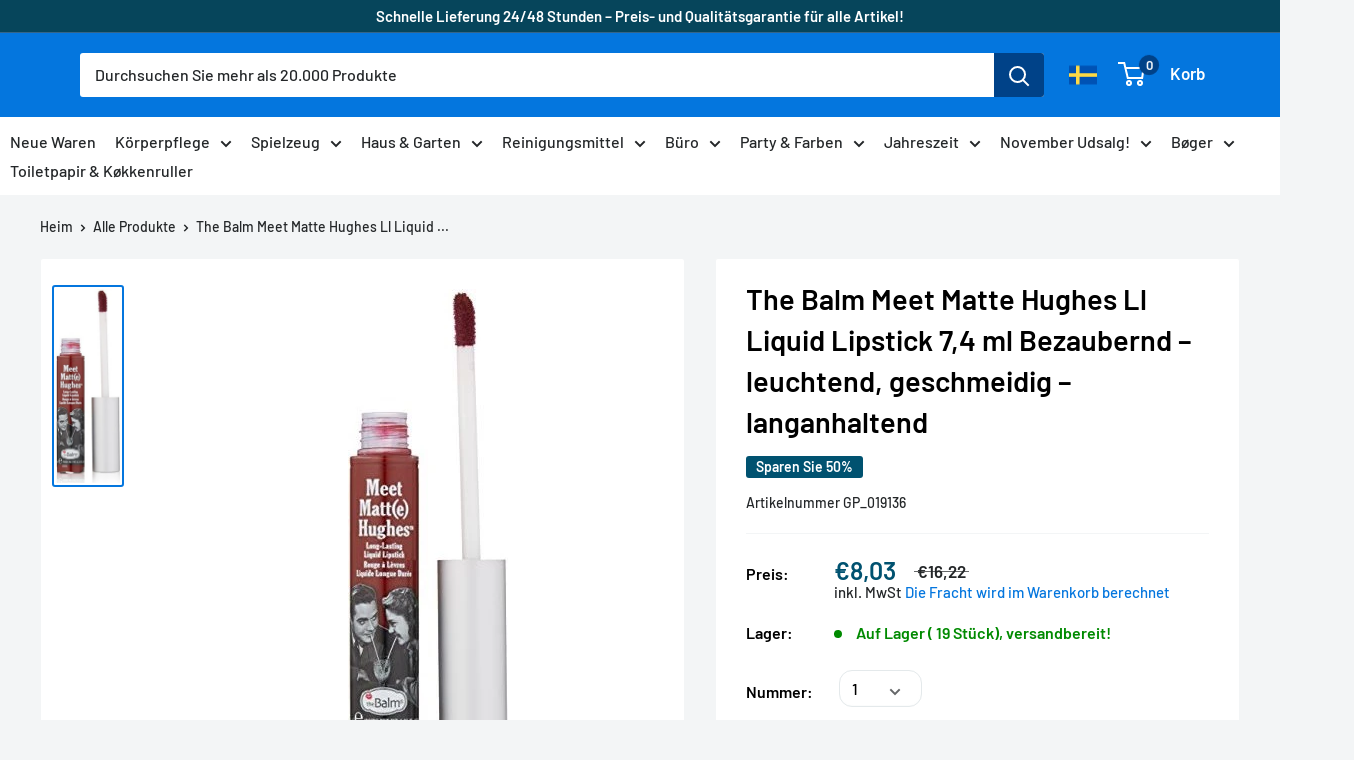

--- FILE ---
content_type: text/html; charset=utf-8
request_url: https://beytihome.de/products/the-balm-meet-matte-hughes-ll-liquid-lipstick-7-4ml-adoring-bright-smooth-long-lasting-gp_019136
body_size: 127253
content:
<!doctype html>
<html class="no-js" lang="de">
	<head>
      
      <link rel="alternate" hreflang="da-DK" href="https://dollarstore.dk/"/>
      
      <!-- Google Tag Manager -->
<script>(function(w,d,s,l,i){w[l]=w[l]||[];w[l].push({'gtm.start':
new Date().getTime(),event:'gtm.js'});var f=d.getElementsByTagName(s)[0],
j=d.createElement(s),dl=l!='dataLayer'?'&l='+l:'';j.async=true;j.src=
'https://www.googletagmanager.com/gtm.js?id='+i+dl;f.parentNode.insertBefore(j,f);
})(window,document,'script','dataLayer','GTM-P7V56RZ2');</script>
<!-- End Google Tag Manager -->

<meta name="google-site-verification" content="gk_19csPHeB_80RnVtpPMJnmd4yf-8z3AvPvgWIdbzw" />
      
<!-- "snippets/booster-seo.liquid" was not rendered, the associated app was uninstalled -->

		<script src="https://cdnjs.cloudflare.com/ajax/libs/jquery/2.1.3/jquery.min.js"></script>
		<meta name="google-site-verification" content="gk_19csPHeB_80RnVtpPMJnmd4yf-8z3AvPvgWIdbzw">
		<meta name="facebook-domain-verification" content="mg7p78pnpy3vsx11v6ddc8dh1s7kbg">
		<script type="text/javascript" src="//widget.trustpilot.com/bootstrap/v5/tp.widget.bootstrap.min.js" async></script>
		<script type="lazyload2">
			(function(w,d){
				var e=d.createElement('script');e.type='text/javascript';e.async=true;
				e.src=(d.location.protocol=='https:'?'https':'http')+'://cdn.clerk.io/clerk.js';
				var s=d.getElementsByTagName('script')[0];s.parentNode.insertBefore(e,s);
				w.__clerk_q=w.__clerk_q||[];w.Clerk=w.Clerk||function(){w.__clerk_q.push(arguments)};
			})(window,document);
			Clerk('config', {
				key: 'yQRoqQC0YASEzf4XrICLb2J3nW1eaa3W',
					formatters: {
					currency_converter: function(price) {
						var currency_symbol = Shopify.currency.active;
						var converted_price = Math.ceil(price*Shopify.currency.rate);
						return (converted_price).toString() + " " + currency_symbol;
					}
				}
			});
			var powerIds;
		</script>
  
		<meta charset="utf-8">
		<meta name="viewport" content="width=device-width, initial-scale=1.0, height=device-height, minimum-scale=1.0, maximum-scale=1.0">
		<meta name="theme-color" content="#0476de">
<!--  new code for meta      -->
          <title>→ Kaufen Sie den Balm Meet Matte Hughes Ll Liquid Lipstick 7,4 ml Adoring – Bright, Smooth – Long Lasting hier online – Dollarstore.dk</title> 
           <meta name="description" content="Bestellen Sie The Balm Meet Matte Hughes Ll Liquid Lipstick 7,4 ml Adoring – Hell, Geschmeidig – Langanhaltend online bei Dollarstore.dk. Kaufen Sie noch heute und erhalten Sie es morgen geliefert. ⎮ ⎮ GP_019136 " /> 
        <!-- end  -->
  
		<link rel="canonical" href="https://beytihome.de/products/the-balm-meet-matte-hughes-ll-liquid-lipstick-7-4ml-adoring-bright-smooth-long-lasting-gp_019136"><link rel="shortcut icon" href="//beytihome.de/cdn/shop/files/DS_LOGO_ny_96x96.png?v=1636902506" type="image/png"><link rel="preload" as="style" href="//beytihome.de/cdn/shop/t/28/assets/theme.css?v=149039889603818907811754487929">
		<link rel="preconnect" href="https://cdn.shopify.com">
		<link rel="preconnect" href="https://fonts.shopifycdn.com">
		<link rel="dns-prefetch" href="https://productreviews.shopifycdn.com">
		<link rel="dns-prefetch" href="https://ajax.googleapis.com">
		<link rel="dns-prefetch" href="https://maps.googleapis.com">
		<link rel="dns-prefetch" href="https://maps.gstatic.com">

		<meta property="og:type" content="product">
  <meta property="og:title" content="The Balm Meet Matte Hughes Ll Liquid Lipstick 7,4 ml Bezaubernd – leuchtend, geschmeidig – langanhaltend"><meta property="og:image" content="http://beytihome.de/cdn/shop/files/base_6a873587-13e1-460a-8adf-7554317456f5.jpg?v=1694802483">
    <meta property="og:image:secure_url" content="https://beytihome.de/cdn/shop/files/base_6a873587-13e1-460a-8adf-7554317456f5.jpg?v=1694802483">
    <meta property="og:image:width" content="160">
    <meta property="og:image:height" content="485"><meta property="product:price:amount" content="8,03">
  <meta property="product:price:currency" content="EUR"><meta property="og:description" content="Bestellen Sie The Balm Meet Matte Hughes Ll Liquid Lipstick 7,4 ml Adoring – Hell, Geschmeidig – Langanhaltend online bei Dollarstore.dk. Kaufen Sie noch heute und erhalten Sie es morgen geliefert. ⎮ ⎮ GP_019136"><meta property="og:url" content="https://beytihome.de/products/the-balm-meet-matte-hughes-ll-liquid-lipstick-7-4ml-adoring-bright-smooth-long-lasting-gp_019136">
<meta property="og:site_name" content="Dollarstore.dk"><meta name="twitter:card" content="summary"><meta name="twitter:title" content="The Balm Meet Matte Hughes Ll Liquid Lipstick 7,4 ml Bezaubernd – leuchtend, geschmeidig – langanhaltend">
  <meta name="twitter:description" content="Egal wie viele Lippenstifte wir Frauen haben – es wird immer Platz für mehr sein! Der Balm Meet Matte Hughes Ll Liquid Lipstick 7,4 ml ist bezaubernd – strahlend, geschmeidig – langanhaltend und fühlt sich großartig auf den Lippen an. Es verleiht eine schöne Intensität und ein mattes Finish, während es Ihre Lippen mit Feuchtigkeit versorgt und die Farbe lange hält, ohne zu reißen oder auszutrocknen">
  <meta name="twitter:image" content="https://beytihome.de/cdn/shop/files/base_6a873587-13e1-460a-8adf-7554317456f5_600x600_crop_center.jpg?v=1694802483">
		<link rel="preload" href="//beytihome.de/cdn/fonts/barlow/barlow_n6.329f582a81f63f125e63c20a5a80ae9477df68e1.woff2" as="font" type="font/woff2" crossorigin>
<link rel="preload" href="//beytihome.de/cdn/fonts/barlow/barlow_n5.a193a1990790eba0cc5cca569d23799830e90f07.woff2" as="font" type="font/woff2" crossorigin>
<link rel="preload" href="//beytihome.de/cdn/shop/t/28/assets/font-theme-star.woff2?v=176977276741202493121754487929" as="font" type="font/woff2" crossorigin><link rel="preload" href="//beytihome.de/cdn/fonts/barlow/barlow_i6.5a22bd20fb27bad4d7674cc6e666fb9c77d813bb.woff2" as="font" type="font/woff2" crossorigin><link rel="preload" href="//beytihome.de/cdn/fonts/barlow/barlow_n7.691d1d11f150e857dcbc1c10ef03d825bc378d81.woff2" as="font" type="font/woff2" crossorigin><link rel="preload" href="//beytihome.de/cdn/fonts/barlow/barlow_i5.714d58286997b65cd479af615cfa9bb0a117a573.woff2" as="font" type="font/woff2" crossorigin><link rel="preload" href="//beytihome.de/cdn/fonts/barlow/barlow_i7.50e19d6cc2ba5146fa437a5a7443c76d5d730103.woff2" as="font" type="font/woff2" crossorigin><link rel="preload" href="//beytihome.de/cdn/fonts/barlow/barlow_n6.329f582a81f63f125e63c20a5a80ae9477df68e1.woff2" as="font" type="font/woff2" crossorigin><style>
  /* We load the font used for the integration with Shopify Reviews to load our own stars */
  @font-face {
    font-family: "font-theme-star";
    src: url(//beytihome.de/cdn/shop/t/28/assets/font-theme-star.eot?v=178649971611478077551754487929);
    src: url(//beytihome.de/cdn/shop/t/28/assets/font-theme-star.eot?%23iefix&v=178649971611478077551754487929) format("embedded-opentype"), url(//beytihome.de/cdn/shop/t/28/assets/font-theme-star.woff2?v=176977276741202493121754487929) format("woff2"), url(//beytihome.de/cdn/shop/t/28/assets/font-theme-star.ttf?v=17527569363257290761754487929) format("truetype");
    font-weight: normal;
    font-style: normal;
    font-display: fallback;
  }

  @font-face {
  font-family: Barlow;
  font-weight: 600;
  font-style: normal;
  font-display: fallback;
  src: url("//beytihome.de/cdn/fonts/barlow/barlow_n6.329f582a81f63f125e63c20a5a80ae9477df68e1.woff2") format("woff2"),
       url("//beytihome.de/cdn/fonts/barlow/barlow_n6.0163402e36247bcb8b02716880d0b39568412e9e.woff") format("woff");
}

  @font-face {
  font-family: Barlow;
  font-weight: 500;
  font-style: normal;
  font-display: fallback;
  src: url("//beytihome.de/cdn/fonts/barlow/barlow_n5.a193a1990790eba0cc5cca569d23799830e90f07.woff2") format("woff2"),
       url("//beytihome.de/cdn/fonts/barlow/barlow_n5.ae31c82169b1dc0715609b8cc6a610b917808358.woff") format("woff");
}

@font-face {
  font-family: Barlow;
  font-weight: 600;
  font-style: normal;
  font-display: fallback;
  src: url("//beytihome.de/cdn/fonts/barlow/barlow_n6.329f582a81f63f125e63c20a5a80ae9477df68e1.woff2") format("woff2"),
       url("//beytihome.de/cdn/fonts/barlow/barlow_n6.0163402e36247bcb8b02716880d0b39568412e9e.woff") format("woff");
}

@font-face {
  font-family: Barlow;
  font-weight: 600;
  font-style: italic;
  font-display: fallback;
  src: url("//beytihome.de/cdn/fonts/barlow/barlow_i6.5a22bd20fb27bad4d7674cc6e666fb9c77d813bb.woff2") format("woff2"),
       url("//beytihome.de/cdn/fonts/barlow/barlow_i6.1c8787fcb59f3add01a87f21b38c7ef797e3b3a1.woff") format("woff");
}


  @font-face {
  font-family: Barlow;
  font-weight: 700;
  font-style: normal;
  font-display: fallback;
  src: url("//beytihome.de/cdn/fonts/barlow/barlow_n7.691d1d11f150e857dcbc1c10ef03d825bc378d81.woff2") format("woff2"),
       url("//beytihome.de/cdn/fonts/barlow/barlow_n7.4fdbb1cb7da0e2c2f88492243ffa2b4f91924840.woff") format("woff");
}

  @font-face {
  font-family: Barlow;
  font-weight: 500;
  font-style: italic;
  font-display: fallback;
  src: url("//beytihome.de/cdn/fonts/barlow/barlow_i5.714d58286997b65cd479af615cfa9bb0a117a573.woff2") format("woff2"),
       url("//beytihome.de/cdn/fonts/barlow/barlow_i5.0120f77e6447d3b5df4bbec8ad8c2d029d87fb21.woff") format("woff");
}

  @font-face {
  font-family: Barlow;
  font-weight: 700;
  font-style: italic;
  font-display: fallback;
  src: url("//beytihome.de/cdn/fonts/barlow/barlow_i7.50e19d6cc2ba5146fa437a5a7443c76d5d730103.woff2") format("woff2"),
       url("//beytihome.de/cdn/fonts/barlow/barlow_i7.47e9f98f1b094d912e6fd631cc3fe93d9f40964f.woff") format("woff");
}


  :root {
    --default-text-font-size : 15px;
    --base-text-font-size    : 16px;
    --heading-font-family    : Barlow, sans-serif;
    --heading-font-weight    : 600;
    --heading-font-style     : normal;
    --text-font-family       : Barlow, sans-serif;
    --text-font-weight       : 500;
    --text-font-style        : normal;
    --text-font-bolder-weight: 600;
    --text-link-decoration   : underline;

    --text-color               : #242729;
    --text-color-rgb           : 36, 39, 41;
    --heading-color            : #000000;
    --border-color             : #f3f5f6;
    --border-color-rgb         : 243, 245, 246;
    --form-border-color        : #e4e9eb;
    --accent-color             : #0476de;
    --accent-color-rgb         : 4, 118, 222;
    --link-color               : #00badb;
    --link-color-hover         : #00798e;
    --background               : #f3f5f6;
    --secondary-background     : #ffffff;
    --secondary-background-rgb : 255, 255, 255;
    --accent-background        : rgba(4, 118, 222, 0.08);

    --error-color       : #ff0000;
    --error-background  : rgba(255, 0, 0, 0.07);
    --success-color     : #00aa00;
    --success-background: rgba(0, 170, 0, 0.11);

    --primary-button-background      : #0476de;
    --primary-button-background-rgb  : 4, 118, 222;
    --primary-button-text-color      : #ffffff;
    --secondary-button-background    : #00aa00;
    --secondary-button-background-rgb: 0, 170, 0;
    --secondary-button-text-color    : #ffffff;

    --header-background      : #0476de;
    --header-text-color      : #ffffff;
    --header-light-text-color: #a3afef;
    --header-border-color    : rgba(163, 175, 239, 0.3);
    --header-accent-color    : #004288;

    --flickity-arrow-color: #b9c4ca;--product-on-sale-accent           : #005270;
    --product-on-sale-accent-rgb       : 0, 82, 112;
    --product-on-sale-color            : #ffffff;
    --product-in-stock-color           : #008a00;
    --product-low-stock-color          : #ee0000;
    --product-sold-out-color           : #8a9297;
    --product-custom-label-1-background: #008a00;
    --product-custom-label-1-color     : #ffffff;
    --product-custom-label-2-background: #00a500;
    --product-custom-label-2-color     : #ffffff;
    --product-review-star-color        : #ffbd00;

    --mobile-container-gutter : 20px;
    --desktop-container-gutter: 40px;
  }
</style>

<script>
  // IE11 does not have support for CSS variables, so we have to polyfill them
  if (!(((window || {}).CSS || {}).supports && window.CSS.supports('(--a: 0)'))) {
    const script = document.createElement('script');
    script.type = 'text/javascript';
    script.src = 'https://cdn.jsdelivr.net/npm/css-vars-ponyfill@2';
    script.onload = function() {
      cssVars({});
    };

    document.getElementsByTagName('head')[0].appendChild(script);
  }
</script>

			
				<script>window.performance && window.performance.mark && window.performance.mark('shopify.content_for_header.start');</script><meta name="google-site-verification" content="7ZMAE2fR4-GOD0MWBbNtDxhbEWZZF9GjdUXsre3mwP4">
<meta id="shopify-digital-wallet" name="shopify-digital-wallet" content="/45175996584/digital_wallets/dialog">
<meta name="shopify-checkout-api-token" content="9978b99b801b1484f44427301570f81e">
<link rel="alternate" hreflang="x-default" href="https://dollarstore.dk/products/the-balm-meet-matte-hughes-ll-liquid-lipstick-7-4ml-adoring-bright-smooth-long-lasting-gp_019136">
<link rel="alternate" hreflang="en-NL" href="https://dollarstore.nl/products/the-balm-meet-matte-hughes-ll-liquid-lipstick-7-4ml-adoring-bright-smooth-long-lasting-gp_019136">
<link rel="alternate" hreflang="de-DE" href="https://beytihome.de/products/the-balm-meet-matte-hughes-ll-liquid-lipstick-7-4ml-adoring-bright-smooth-long-lasting-gp_019136">
<link rel="alternate" type="application/json+oembed" href="https://beytihome.de/products/the-balm-meet-matte-hughes-ll-liquid-lipstick-7-4ml-adoring-bright-smooth-long-lasting-gp_019136.oembed">
<script async="async" data-src="/checkouts/internal/preloads.js?locale=de-DE"></script>
<link rel="preconnect" href="https://shop.app" crossorigin="anonymous">
<script async="async" data-src="https://shop.app/checkouts/internal/preloads.js?locale=de-DE&shop_id=45175996584" crossorigin="anonymous"></script>
<script id="shopify-features" type="application/json">{"accessToken":"9978b99b801b1484f44427301570f81e","betas":["rich-media-storefront-analytics"],"domain":"beytihome.de","predictiveSearch":true,"shopId":45175996584,"locale":"de"}</script>
<script>var Shopify = Shopify || {};
Shopify.shop = "dollarstore-dk.myshopify.com";
Shopify.locale = "de";
Shopify.currency = {"active":"EUR","rate":"0.133857"};
Shopify.country = "DE";
Shopify.theme = {"name":"Tema uden popup","id":175997485385,"schema_name":"Warehouse","schema_version":"1.9.19","theme_store_id":871,"role":"main"};
Shopify.theme.handle = "null";
Shopify.theme.style = {"id":null,"handle":null};
Shopify.cdnHost = "beytihome.de/cdn";
Shopify.routes = Shopify.routes || {};
Shopify.routes.root = "/";</script>
<script type="module">!function(o){(o.Shopify=o.Shopify||{}).modules=!0}(window);</script>
<script>!function(o){function n(){var o=[];function n(){o.push(Array.prototype.slice.apply(arguments))}return n.q=o,n}var t=o.Shopify=o.Shopify||{};t.loadFeatures=n(),t.autoloadFeatures=n()}(window);</script>
<script>
  window.ShopifyPay = window.ShopifyPay || {};
  window.ShopifyPay.apiHost = "shop.app\/pay";
  window.ShopifyPay.redirectState = null;
</script>
<script id="shop-js-analytics" type="application/json">{"pageType":"product"}</script>
<script type="no-load" async type="module" data-src="//beytihome.de/cdn/shopifycloud/shop-js/modules/v2/client.init-shop-cart-sync_BxliUFcT.de.esm.js"></script>
<script type="no-load" async type="module" data-src="//beytihome.de/cdn/shopifycloud/shop-js/modules/v2/chunk.common_D4c7gLTG.esm.js"></script>
<script type="module">
  await import("//beytihome.de/cdn/shopifycloud/shop-js/modules/v2/client.init-shop-cart-sync_BxliUFcT.de.esm.js");
await import("//beytihome.de/cdn/shopifycloud/shop-js/modules/v2/chunk.common_D4c7gLTG.esm.js");

  window.Shopify.SignInWithShop?.initShopCartSync?.({"fedCMEnabled":true,"windoidEnabled":true});

</script>
<script>
  window.Shopify = window.Shopify || {};
  if (!window.Shopify.featureAssets) window.Shopify.featureAssets = {};
  window.Shopify.featureAssets['shop-js'] = {"shop-cart-sync":["modules/v2/client.shop-cart-sync_BnFiOxzC.de.esm.js","modules/v2/chunk.common_D4c7gLTG.esm.js"],"init-fed-cm":["modules/v2/client.init-fed-cm_BaKRtJgz.de.esm.js","modules/v2/chunk.common_D4c7gLTG.esm.js"],"init-shop-email-lookup-coordinator":["modules/v2/client.init-shop-email-lookup-coordinator_AsFENXvn.de.esm.js","modules/v2/chunk.common_D4c7gLTG.esm.js"],"shop-cash-offers":["modules/v2/client.shop-cash-offers_CJGAYR0G.de.esm.js","modules/v2/chunk.common_D4c7gLTG.esm.js","modules/v2/chunk.modal_CILoLMzy.esm.js"],"init-shop-cart-sync":["modules/v2/client.init-shop-cart-sync_BxliUFcT.de.esm.js","modules/v2/chunk.common_D4c7gLTG.esm.js"],"init-windoid":["modules/v2/client.init-windoid_BEAAuB47.de.esm.js","modules/v2/chunk.common_D4c7gLTG.esm.js"],"shop-toast-manager":["modules/v2/client.shop-toast-manager_BxKoUqg2.de.esm.js","modules/v2/chunk.common_D4c7gLTG.esm.js"],"pay-button":["modules/v2/client.pay-button_z-2PBflw.de.esm.js","modules/v2/chunk.common_D4c7gLTG.esm.js"],"shop-button":["modules/v2/client.shop-button_B45R6hcO.de.esm.js","modules/v2/chunk.common_D4c7gLTG.esm.js"],"shop-login-button":["modules/v2/client.shop-login-button_Cwnyjley.de.esm.js","modules/v2/chunk.common_D4c7gLTG.esm.js","modules/v2/chunk.modal_CILoLMzy.esm.js"],"avatar":["modules/v2/client.avatar_BTnouDA3.de.esm.js"],"shop-follow-button":["modules/v2/client.shop-follow-button_DbQyea6N.de.esm.js","modules/v2/chunk.common_D4c7gLTG.esm.js","modules/v2/chunk.modal_CILoLMzy.esm.js"],"init-customer-accounts-sign-up":["modules/v2/client.init-customer-accounts-sign-up_bmX5DWVI.de.esm.js","modules/v2/client.shop-login-button_Cwnyjley.de.esm.js","modules/v2/chunk.common_D4c7gLTG.esm.js","modules/v2/chunk.modal_CILoLMzy.esm.js"],"init-shop-for-new-customer-accounts":["modules/v2/client.init-shop-for-new-customer-accounts_B-5s_sgb.de.esm.js","modules/v2/client.shop-login-button_Cwnyjley.de.esm.js","modules/v2/chunk.common_D4c7gLTG.esm.js","modules/v2/chunk.modal_CILoLMzy.esm.js"],"init-customer-accounts":["modules/v2/client.init-customer-accounts_B-LQITu6.de.esm.js","modules/v2/client.shop-login-button_Cwnyjley.de.esm.js","modules/v2/chunk.common_D4c7gLTG.esm.js","modules/v2/chunk.modal_CILoLMzy.esm.js"],"checkout-modal":["modules/v2/client.checkout-modal_8XaLw8OQ.de.esm.js","modules/v2/chunk.common_D4c7gLTG.esm.js","modules/v2/chunk.modal_CILoLMzy.esm.js"],"lead-capture":["modules/v2/client.lead-capture_DY4MTE6A.de.esm.js","modules/v2/chunk.common_D4c7gLTG.esm.js","modules/v2/chunk.modal_CILoLMzy.esm.js"],"shop-login":["modules/v2/client.shop-login_3JtrNRpT.de.esm.js","modules/v2/chunk.common_D4c7gLTG.esm.js","modules/v2/chunk.modal_CILoLMzy.esm.js"],"payment-terms":["modules/v2/client.payment-terms_nv8sXJel.de.esm.js","modules/v2/chunk.common_D4c7gLTG.esm.js","modules/v2/chunk.modal_CILoLMzy.esm.js"]};
</script>
<script>(function() {
  var isLoaded = false;
  function asyncLoad() {
    if (isLoaded) return;
    isLoaded = true;
    var urls = ["https:\/\/gdprcdn.b-cdn.net\/js\/gdpr_cookie_consent.min.js?shop=dollarstore-dk.myshopify.com","https:\/\/ecommplugins-scripts.trustpilot.com\/v2.1\/js\/header.min.js?settings=eyJrZXkiOiJLaGQ0dFZTVHl1REpQTmNTIiwicyI6InNrdSJ9\u0026shop=dollarstore-dk.myshopify.com","https:\/\/ecommplugins-trustboxsettings.trustpilot.com\/dollarstore-dk.myshopify.com.js?settings=1709077730094\u0026shop=dollarstore-dk.myshopify.com","https:\/\/pt.wisernotify.com\/pixel.js?ti=b5fmjlat8vg02\u0026shop=dollarstore-dk.myshopify.com","https:\/\/widget.trustpilot.com\/bootstrap\/v5\/tp.widget.sync.bootstrap.min.js?shop=dollarstore-dk.myshopify.com","https:\/\/static.klaviyo.com\/onsite\/js\/klaviyo.js?company_id=RVRyPr\u0026shop=dollarstore-dk.myshopify.com","\/\/searchserverapi1.com\/widgets\/shopify\/init.js?a=4n8E4m1K4Z\u0026shop=dollarstore-dk.myshopify.com"];
    for (var i = 0; i < urls.length; i++) {
      var s = document.createElement('script');
      s.type = 'text/javascript';
      s.async = true;
      s.src = urls[i];
      var x = document.getElementsByTagName('script')[0];
      x.parentNode.insertBefore(s, x);
    }
  };
  if(window.attachEvent) {
    window.attachEvent('onload', asyncLoad);
  } else {
    window.addEventListener('wnw_load', asyncLoad, false);
  }
})();</script>
<script id="__st">var __st={"a":45175996584,"offset":3600,"reqid":"208cfa5b-45c6-4dc4-b2d2-0402815b1358-1763910431","pageurl":"beytihome.de\/products\/the-balm-meet-matte-hughes-ll-liquid-lipstick-7-4ml-adoring-bright-smooth-long-lasting-gp_019136","u":"40b5a937aa31","p":"product","rtyp":"product","rid":8686443266377};</script>
<script>window.ShopifyPaypalV4VisibilityTracking = true;</script>
<script id="captcha-bootstrap">!function(){'use strict';const t='contact',e='account',n='new_comment',o=[[t,t],['blogs',n],['comments',n],[t,'customer']],c=[[e,'customer_login'],[e,'guest_login'],[e,'recover_customer_password'],[e,'create_customer']],r=t=>t.map((([t,e])=>`form[action*='/${t}']:not([data-nocaptcha='true']) input[name='form_type'][value='${e}']`)).join(','),a=t=>()=>t?[...document.querySelectorAll(t)].map((t=>t.form)):[];function s(){const t=[...o],e=r(t);return a(e)}const i='password',u='form_key',d=['recaptcha-v3-token','g-recaptcha-response','h-captcha-response',i],f=()=>{try{return window.sessionStorage}catch{return}},m='__shopify_v',_=t=>t.elements[u];function p(t,e,n=!1){try{const o=window.sessionStorage,c=JSON.parse(o.getItem(e)),{data:r}=function(t){const{data:e,action:n}=t;return t[m]||n?{data:e,action:n}:{data:t,action:n}}(c);for(const[e,n]of Object.entries(r))t.elements[e]&&(t.elements[e].value=n);n&&o.removeItem(e)}catch(o){console.error('form repopulation failed',{error:o})}}const l='form_type',E='cptcha';function T(t){t.dataset[E]=!0}const w=window,h=w.document,L='Shopify',v='ce_forms',y='captcha';let A=!1;((t,e)=>{const n=(g='f06e6c50-85a8-45c8-87d0-21a2b65856fe',I='https://cdn.shopify.com/shopifycloud/storefront-forms-hcaptcha/ce_storefront_forms_captcha_hcaptcha.v1.5.2.iife.js',D={infoText:'Durch hCaptcha geschützt',privacyText:'Datenschutz',termsText:'Allgemeine Geschäftsbedingungen'},(t,e,n)=>{const o=w[L][v],c=o.bindForm;if(c)return c(t,g,e,D).then(n);var r;o.q.push([[t,g,e,D],n]),r=I,A||(h.body.append(Object.assign(h.createElement('script'),{id:'captcha-provider',async:!0,src:r})),A=!0)});var g,I,D;w[L]=w[L]||{},w[L][v]=w[L][v]||{},w[L][v].q=[],w[L][y]=w[L][y]||{},w[L][y].protect=function(t,e){n(t,void 0,e),T(t)},Object.freeze(w[L][y]),function(t,e,n,w,h,L){const[v,y,A,g]=function(t,e,n){const i=e?o:[],u=t?c:[],d=[...i,...u],f=r(d),m=r(i),_=r(d.filter((([t,e])=>n.includes(e))));return[a(f),a(m),a(_),s()]}(w,h,L),I=t=>{const e=t.target;return e instanceof HTMLFormElement?e:e&&e.form},D=t=>v().includes(t);t.addEventListener('submit',(t=>{const e=I(t);if(!e)return;const n=D(e)&&!e.dataset.hcaptchaBound&&!e.dataset.recaptchaBound,o=_(e),c=g().includes(e)&&(!o||!o.value);(n||c)&&t.preventDefault(),c&&!n&&(function(t){try{if(!f())return;!function(t){const e=f();if(!e)return;const n=_(t);if(!n)return;const o=n.value;o&&e.removeItem(o)}(t);const e=Array.from(Array(32),(()=>Math.random().toString(36)[2])).join('');!function(t,e){_(t)||t.append(Object.assign(document.createElement('input'),{type:'hidden',name:u})),t.elements[u].value=e}(t,e),function(t,e){const n=f();if(!n)return;const o=[...t.querySelectorAll(`input[type='${i}']`)].map((({name:t})=>t)),c=[...d,...o],r={};for(const[a,s]of new FormData(t).entries())c.includes(a)||(r[a]=s);n.setItem(e,JSON.stringify({[m]:1,action:t.action,data:r}))}(t,e)}catch(e){console.error('failed to persist form',e)}}(e),e.submit())}));const S=(t,e)=>{t&&!t.dataset[E]&&(n(t,e.some((e=>e===t))),T(t))};for(const o of['focusin','change'])t.addEventListener(o,(t=>{const e=I(t);D(e)&&S(e,y())}));const B=e.get('form_key'),M=e.get(l),P=B&&M;t.addEventListener('',(()=>{const t=y();if(P)for(const e of t)e.elements[l].value===M&&p(e,B);[...new Set([...A(),...v().filter((t=>'true'===t.dataset.shopifyCaptcha))])].forEach((e=>S(e,t)))}))}(h,new URLSearchParams(w.location.search),n,t,e,['guest_login'])})(!0,!1)}();</script>
<script integrity="sha256-52AcMU7V7pcBOXWImdc/TAGTFKeNjmkeM1Pvks/DTgc=" data-source-attribution="shopify.loadfeatures" type="no-load" data-src="//beytihome.de/cdn/shopifycloud/storefront/assets/storefront/load_feature-81c60534.js" crossorigin="anonymous"></script>
<script crossorigin="anonymous" type="no-load" data-src="//beytihome.de/cdn/shopifycloud/storefront/assets/shopify_pay/storefront-65b4c6d7.js?v=20250812"></script>
<script data-source-attribution="shopify.dynamic_checkout.dynamic.init">var Shopify=Shopify||{};Shopify.PaymentButton=Shopify.PaymentButton||{isStorefrontPortableWallets:!0,init:function(){window.Shopify.PaymentButton.init=function(){};var t=document.createElement("script");t.src="https://beytihome.de/cdn/shopifycloud/portable-wallets/latest/portable-wallets.de.js",t.type="module",document.head.appendChild(t)}};
</script>
<script data-source-attribution="shopify.dynamic_checkout.buyer_consent">
  function portableWalletsHideBuyerConsent(e){var t=document.getElementById("shopify-buyer-consent"),n=document.getElementById("shopify-subscription-policy-button");t&&n&&(t.classList.add("hidden"),t.setAttribute("aria-hidden","true"),n.removeEventListener("click",e))}function portableWalletsShowBuyerConsent(e){var t=document.getElementById("shopify-buyer-consent"),n=document.getElementById("shopify-subscription-policy-button");t&&n&&(t.classList.remove("hidden"),t.removeAttribute("aria-hidden"),n.addEventListener("click",e))}window.Shopify?.PaymentButton&&(window.Shopify.PaymentButton.hideBuyerConsent=portableWalletsHideBuyerConsent,window.Shopify.PaymentButton.showBuyerConsent=portableWalletsShowBuyerConsent);
</script>
<script data-source-attribution="shopify.dynamic_checkout.cart.bootstrap">document.addEventListener("",(function(){function t(){return document.querySelector("shopify-accelerated-checkout-cart, shopify-accelerated-checkout")}if(t())Shopify.PaymentButton.init();else{new MutationObserver((function(e,n){t()&&(Shopify.PaymentButton.init(),n.disconnect())})).observe(document.body,{childList:!0,subtree:!0})}}));
</script>
<link id="shopify-accelerated-checkout-styles" rel="stylesheet" media="screen" href="https://beytihome.de/cdn/shopifycloud/portable-wallets/latest/accelerated-checkout-backwards-compat.css" crossorigin="anonymous">
<style id="shopify-accelerated-checkout-cart">
        #shopify-buyer-consent {
  margin-top: 1em;
  display: inline-block;
  width: 100%;
}

#shopify-buyer-consent.hidden {
  display: none;
}

#shopify-subscription-policy-button {
  background: none;
  border: none;
  padding: 0;
  text-decoration: underline;
  font-size: inherit;
  cursor: pointer;
}

#shopify-subscription-policy-button::before {
  box-shadow: none;
}

      </style>

<script>window.performance && window.performance.mark && window.performance.mark('shopify.content_for_header.end');</script>
			
<link rel="stylesheet" href="//beytihome.de/cdn/shop/t/28/assets/theme.css?v=149039889603818907811754487929">
		
  <script type="application/ld+json">
  {
    "@context": "http://schema.org",
    "@type": "Product",
    "offers": [{
          "@type": "Offer",
          "name": "Default Title",
          "availability":"https://schema.org/InStock",
          "price": 8.03,
          "priceCurrency": "EUR",
          "priceValidUntil": "2025-12-03","sku": "GP_019136","url": "/products/the-balm-meet-matte-hughes-ll-liquid-lipstick-7-4ml-adoring-bright-smooth-long-lasting-gp_019136/products/the-balm-meet-matte-hughes-ll-liquid-lipstick-7-4ml-adoring-bright-smooth-long-lasting-gp_019136?variant=48766231347529"
        }
],
      "gtin12": "681619805189",
      "productId": "681619805189",
    "brand": {
      "name": "Hverdage"
    },
    "name": "The Balm Meet Matte Hughes Ll Liquid Lipstick 7,4 ml Bezaubernd – leuchtend, geschmeidig – langanhaltend",
    "description": "Egal wie viele Lippenstifte wir Frauen haben – es wird immer Platz für mehr sein! Der Balm Meet Matte Hughes Ll Liquid Lipstick 7,4 ml ist bezaubernd – strahlend, geschmeidig – langanhaltend und fühlt sich großartig auf den Lippen an. Es verleiht eine schöne Intensität und ein mattes Finish, während es Ihre Lippen mit Feuchtigkeit versorgt und die Farbe lange hält, ohne zu reißen oder auszutrocknen",
    "category": "OH",
    "url": "/products/the-balm-meet-matte-hughes-ll-liquid-lipstick-7-4ml-adoring-bright-smooth-long-lasting-gp_019136/products/the-balm-meet-matte-hughes-ll-liquid-lipstick-7-4ml-adoring-bright-smooth-long-lasting-gp_019136",
    "sku": "GP_019136",
    "image": {
      "@type": "ImageObject",
      "url": "https://beytihome.de/cdn/shop/files/base_6a873587-13e1-460a-8adf-7554317456f5_1024x.jpg?v=1694802483",
      "image": "https://beytihome.de/cdn/shop/files/base_6a873587-13e1-460a-8adf-7554317456f5_1024x.jpg?v=1694802483",
      "name": "The Balm Meet Matte Hughes Ll Liquid Lipstick 7,4ml Adoring - Bright, Smooth - Long Lasting ⎮ 681619805189 ⎮ GP_019136 ",
      "width": "1024",
      "height": "1024"
    }
  }
  </script>



  <script type="application/ld+json">
  {
    "@context": "http://schema.org",
    "@type": "BreadcrumbList",
  "itemListElement": [{
      "@type": "ListItem",
      "position": 1,
      "name": "Heim",
      "item": "https://dollarstore.dk"
    },{
          "@type": "ListItem",
          "position": 2,
          "name": "The Balm Meet Matte Hughes Ll Liquid Lipstick 7,4 ml Bezaubernd – leuchtend, geschmeidig – langanhaltend",
          "item": "https://dollarstore.dk/products/the-balm-meet-matte-hughes-ll-liquid-lipstick-7-4ml-adoring-bright-smooth-long-lasting-gp_019136"
        }]
  }
  </script>

		<script>
			window.theme = {
				pageType: "product",
				cartCount: 0,
				moneyFormat: "€{{amount_with_comma_separator}}",
				moneyWithCurrencyFormat: "€{{amount_with_comma_separator}} EUR",
				showDiscount: true,
				discountMode: "percentage",
				searchMode: "product",
				cartType: "drawer"
			};

			window.routes = {
				rootUrl: "\/",
				cartUrl: "\/cart",
				cartAddUrl: "\/cart\/add",
				cartChangeUrl: "\/cart\/change",
				searchUrl: "\/search",
				productRecommendationsUrl: "\/recommendations\/products"
			};

			window.languages = {
				collectionOnSaleLabel: "Sparen Sie {{savings}}",
				productFormUnavailable: "Nicht verfügbar",
				productFormAddToCart: "Zum Warenkorb hinzufügen",
				productFormSoldOut: "Ausverkauft",
				shippingEstimatorNoResults: "Leider wurde für Ihre Adresse keine Lieferoption gefunden",
				shippingEstimatorOneResult: "Es gibt 1 Lieferoption an Ihre Adresse",
				shippingEstimatorMultipleResults: "Für Ihre Adresse gibt es {{count}} Lieferoptionen:",
				shippingEstimatorErrors: "Es liegen Fehler vor:"
			};

			window.lazySizesConfig = {
				loadHidden: false,
				hFac: 0.8,
				expFactor: 3,
				customMedia: {
					'--phone': '(max-width: 640px)',
					'--tablet': '(min-width: 641px) and (max-width: 1023px)',
					'--lap': '(min-width: 1024px)'
				}
			};

			document.documentElement.className = document.documentElement.className.replace('no-js', 'js');
		</script><script type="lazyload2" data-src="//polyfill-fastly.net/v3/polyfill.min.js?unknown=polyfill&features=fetch,Element.prototype.closest,Element.prototype.matches,Element.prototype.remove,Element.prototype.classList,Array.prototype.includes,Array.prototype.fill,String.prototype.includes,String.prototype.padStart,Object.assign,CustomEvent,Intl,URL,DOMTokenList,IntersectionObserver,IntersectionObserverEntry" defer></script>
		<script src="//beytihome.de/cdn/shop/t/28/assets/theme.min.js?v=114409367101103975611754487929" defer></script>
		<script src="//beytihome.de/cdn/shop/t/28/assets/custom.js?v=55253102759606750311754487929" defer></script><script>
			(function () {
				window.onpageshow = function() {
					document.documentElement.dispatchEvent(new CustomEvent('cart:refresh', {
						bubbles: true,
						detail: {scrollToTop: false}
					}));
				};
			})();
		</script><span 
  class="clerk" 
  data-template="@live-search"
  data-instant-search-suggestions="6"
  data-instant-search-categories="6"
  data-instant-search-pages="6" 
  data-instant-search='.search-bar__input'
  data-instant-search-positioning='center'>
</span>

      <style>

        .search-bar__filter {
			display: none !important;
		}

	  </style>
<script>   
  (function() {
      class Ultimate_Shopify_DataLayer {
        constructor() {
          window.dataLayer = window.dataLayer || []; 
          
          // use a prefix of events name
          this.eventPrefix = 'dl_';

          //Keep the value false to get non-formatted product ID
          this.formattedItemId = true; 

          // data schema
          this.dataSchema = {
            ecommerce: {
                show: true
            },
            dynamicRemarketing: {
                show: true,
                business_vertical: 'retail'
            }
          }

          // add to wishlist selectors
          this.addToWishListSelectors = {
            'addWishListIcon': '',
            'gridItemSelector': '',
            'productLinkSelector': 'a[href*="/products/"]'
          }

          // quick view selectors
          this.quickViewSelector = {
            'quickViewElement': '',
            'gridItemSelector': '',
            'productLinkSelector': 'a[href*="/products/"]'
          }

          // mini cart button selector
          this.miniCartButton = [
            'a[href="/cart"]', 
          ];
          this.miniCartAppersOn = 'click';


          // begin checkout buttons/links selectors
          this.beginCheckoutButtons = [
            'input[name="checkout"]',
            'button[name="checkout"]',
            'a[href="/checkout"]',
            '.additional-checkout-buttons',
          ];

          // direct checkout button selector
          this.shopifyDirectCheckoutButton = [
            '.shopify-payment-button'
          ]

          //Keep the value true if Add to Cart redirects to the cart page
          this.isAddToCartRedirect = true;
          
          // keep the value false if cart items increment/decrement/remove refresh page 
          this.isAjaxCartIncrementDecrement = true;
          

          // Caution: Do not modify anything below this line, as it may result in it not functioning correctly.
          this.cart = {"note":null,"attributes":{},"original_total_price":0,"total_price":0,"total_discount":0,"total_weight":0.0,"item_count":0,"items":[],"requires_shipping":false,"currency":"EUR","items_subtotal_price":0,"cart_level_discount_applications":[],"checkout_charge_amount":0}
          this.countryCode = "DK";
          this.collectData();  
          this.storeURL = "https://dollarstore.dk";
          localStorage.setItem('shopCountryCode', this.countryCode);
        }

        updateCart() {
          fetch("/cart.js")
          .then((response) => response.json())
          .then((data) => {
            this.cart = data;
          });
        }

       debounce(delay) {         
          let timeoutId;
          return function(func) {
            const context = this;
            const args = arguments;
            
            clearTimeout(timeoutId);
            
            timeoutId = setTimeout(function() {
              func.apply(context, args);
            }, delay);
          };
        }

        eventConsole(eventName, eventData) {
          const css1 = 'background: red; color: #fff; font-size: normal; border-radius: 3px 0 0 3px; padding: 3px 4px;';
          const css2 = 'background-color: blue; color: #fff; font-size: normal; border-radius: 0 3px 3px 0; padding: 3px 4px;';
          console.log('%cGTM DataLayer Event:%c' + eventName, css1, css2, eventData);
        }

        collectData() { 
            this.customerData();
            this.ajaxRequestData();
            this.searchPageData();
            this.miniCartData();
            this.beginCheckoutData();
  
            
  
            
              this.productSinglePage();
            
  
            
            
            this.addToWishListData();
            this.quickViewData();
            this.formData();
            this.phoneClickData();
            this.emailClickData();
        }        

        //logged-in customer data 
        customerData() {
            const currentUser = {};
            

            if (currentUser.email) {
              currentUser.hash_email = "e3b0c44298fc1c149afbf4c8996fb92427ae41e4649b934ca495991b7852b855"
            }

            if (currentUser.phone) {
              currentUser.hash_phone = "e3b0c44298fc1c149afbf4c8996fb92427ae41e4649b934ca495991b7852b855"
            }

            window.dataLayer = window.dataLayer || [];
            dataLayer.push({
              customer: currentUser
            });
        }

        // add_to_cart, remove_from_cart, search
        ajaxRequestData() {
          const self = this;
          
          // handle non-ajax add to cart
          if(this.isAddToCartRedirect) {
            document.addEventListener('submit', function(event) {
              const addToCartForm = event.target.closest('form[action="/cart/add"]');
              if(addToCartForm) {
                event.preventDefault();
                
                const formData = new FormData(addToCartForm);
            
                fetch(window.Shopify.routes.root + 'cart/add.js', {
                  method: 'POST',
                  body: formData
                })
                .then(response => {
                    window.location.href = "/cart";
                })
                .catch((error) => {
                  console.error('Error:', error);
                });
              }
            });
          }
          
          // fetch
          let originalFetch = window.fetch;
          let debounce = this.debounce(800);
          
          window.fetch = function () {
            return originalFetch.apply(this, arguments).then((response) => {
              if (response.ok) {
                let cloneResponse = response.clone();
                let requestURL = arguments[0];
                
                if(/.*\/search\/?.*\?.*q=.+/.test(requestURL) && !requestURL.includes('&requestFrom=uldt')) {   
                  const queryString = requestURL.split('?')[1];
                  const urlParams = new URLSearchParams(queryString);
                  const search_term = urlParams.get("q");

                  debounce(function() {
                    fetch(`${self.storeURL}/search/suggest.json?q=${search_term}&resources[type]=product&requestFrom=uldt`)
                      .then(res => res.json())
                      .then(function(data) {
                            const products = data.resources.results.products;
                            if(products.length) {
                              const fetchRequests = products.map(product =>
                                fetch(`${self.storeURL}/${product.url.split('?')[0]}.js`)
                                  .then(response => response.json())
                                  .catch(error => console.error('Error fetching:', error))
                              );

                              Promise.all(fetchRequests)
                                .then(products => {
                                    const items = products.map((product) => {
                                      return {
                                        product_id: product.id,
                                        product_title: product.title,
                                        variant_id: product.variants[0].id,
                                        variant_title: product.variants[0].title,
                                        vendor: product.vendor,
                                        total_discount: 0,
                                        final_price: product.price_min,
                                        product_type: product.type, 
                                        quantity: 1
                                      }
                                    });

                                    self.ecommerceDataLayer('search', {search_term, items});
                                })
                            }else {
                              self.ecommerceDataLayer('search', {search_term, items: []});
                            }
                      });
                  });
                }
                else if (requestURL.includes("/cart/add")) {
                  cloneResponse.text().then((text) => {
                    let data = JSON.parse(text);

                    if(data.items && Array.isArray(data.items)) {
                      data.items.forEach(function(item) {
                         self.ecommerceDataLayer('add_to_cart', {items: [item]});
                      })
                    } else {
                      self.ecommerceDataLayer('add_to_cart', {items: [data]});
                    }
                    self.updateCart();
                  });
                }else if(requestURL.includes("/cart/change") || requestURL.includes("/cart/update")) {
                  
                   cloneResponse.text().then((text) => {
                     
                    let newCart = JSON.parse(text);
                    let newCartItems = newCart.items;
                    let oldCartItems = self.cart.items;

                    for(let i = 0; i < oldCartItems.length; i++) {
                      let item = oldCartItems[i];
                      let newItem = newCartItems.find(newItems => newItems.id === item.id);


                      if(newItem) {

                        if(newItem.quantity > item.quantity) {
                          // cart item increment
                          let quantity = (newItem.quantity - item.quantity);
                          let updatedItem = {...item, quantity}
                          self.ecommerceDataLayer('add_to_cart', {items: [updatedItem]});
                          self.updateCart(); 

                        }else if(newItem.quantity < item.quantity) {
                          // cart item decrement
                          let quantity = (item.quantity - newItem.quantity);
                          let updatedItem = {...item, quantity}
                          self.ecommerceDataLayer('remove_from_cart', {items: [updatedItem]});
                          self.updateCart(); 
                        }
                        

                      }else {
                        self.ecommerceDataLayer('remove_from_cart', {items: [item]});
                        self.updateCart(); 
                      }
                    }
                     
                  });
                }
              }
              return response;
            });
          }
          // end fetch 


          //xhr
          var origXMLHttpRequest = XMLHttpRequest;
          XMLHttpRequest = function() {
            var requestURL;
    
            var xhr = new origXMLHttpRequest();
            var origOpen = xhr.open;
            var origSend = xhr.send;
            
            // Override the `open` function.
            xhr.open = function(method, url) {
                requestURL = url;
                return origOpen.apply(this, arguments);
            };
    
    
            xhr.send = function() {
    
                // Only proceed if the request URL matches what we're looking for.
                if (requestURL.includes("/cart/add") || requestURL.includes("/cart/change") || /.*\/search\/?.*\?.*q=.+/.test(requestURL)) {
        
                    xhr.addEventListener('load', function() {
                        if (xhr.readyState === 4) {
                            if (xhr.status >= 200 && xhr.status < 400) { 

                              if(/.*\/search\/?.*\?.*q=.+/.test(requestURL) && !requestURL.includes('&requestFrom=uldt')) {
                                const queryString = requestURL.split('?')[1];
                                const urlParams = new URLSearchParams(queryString);
                                const search_term = urlParams.get("q");

                                debounce(function() {
                                    fetch(`${self.storeURL}/search/suggest.json?q=${search_term}&resources[type]=product&requestFrom=uldt`)
                                      .then(res => res.json())
                                      .then(function(data) {
                                            const products = data.resources.results.products;
                                            if(products.length) {
                                              const fetchRequests = products.map(product =>
                                                fetch(`${self.storeURL}/${product.url.split('?')[0]}.js`)
                                                  .then(response => response.json())
                                                  .catch(error => console.error('Error fetching:', error))
                                              );
                
                                              Promise.all(fetchRequests)
                                                .then(products => {
                                                    const items = products.map((product) => {
                                                      return {
                                                        product_id: product.id,
                                                        product_title: product.title,
                                                        variant_id: product.variants[0].id,
                                                        variant_title: product.variants[0].title,
                                                        vendor: product.vendor,
                                                        total_discount: 0,
                                                        final_price: product.price_min,
                                                        product_type: product.type, 
                                                        quantity: 1
                                                      }
                                                    });
                
                                                    self.ecommerceDataLayer('search', {search_term, items});
                                                })
                                            }else {
                                              self.ecommerceDataLayer('search', {search_term, items: []});
                                            }
                                      });
                                  });

                              }

                              else if(requestURL.includes("/cart/add")) {
                                  const data = JSON.parse(xhr.responseText);

                                  if(data.items && Array.isArray(data.items)) {
                                    data.items.forEach(function(item) {
                                        self.ecommerceDataLayer('add_to_cart', {items: [item]});
                                      })
                                  } else {
                                    self.ecommerceDataLayer('add_to_cart', {items: [data]});
                                  }
                                  self.updateCart();
                                 
                               }else if(requestURL.includes("/cart/change")) {
                                 
                                  const newCart = JSON.parse(xhr.responseText);
                                  const newCartItems = newCart.items;
                                  let oldCartItems = self.cart.items;
              
                                  for(let i = 0; i < oldCartItems.length; i++) {
                                    let item = oldCartItems[i];
                                    let newItem = newCartItems.find(newItems => newItems.id === item.id);
              
              
                                    if(newItem) {
                                      if(newItem.quantity > item.quantity) {
                                        // cart item increment
                                        let quantity = (newItem.quantity - item.quantity);
                                        let updatedItem = {...item, quantity}
                                        self.ecommerceDataLayer('add_to_cart', {items: [updatedItem]});
                                        self.updateCart(); 
              
                                      }else if(newItem.quantity < item.quantity) {
                                        // cart item decrement
                                        let quantity = (item.quantity - newItem.quantity);
                                        let updatedItem = {...item, quantity}
                                        self.ecommerceDataLayer('remove_from_cart', {items: [updatedItem]});
                                        self.updateCart(); 
                                      }
                                      
              
                                    }else {
                                      self.ecommerceDataLayer('remove_from_cart', {items: [item]});
                                      self.updateCart(); 
                                    }
                                  }
                               }          
                            }
                        }
                    });
                }
    
                return origSend.apply(this, arguments);
            };
    
            return xhr;
          }; 
          //end xhr
        }

        // search event from search page
        searchPageData() {
          const self = this;
          let pageUrl = window.location.href;
          
          if(/.+\/search\?.*\&?q=.+/.test(pageUrl)) {   
            const queryString = pageUrl.split('?')[1];
            const urlParams = new URLSearchParams(queryString);
            const search_term = urlParams.get("q");
                
            fetch(`https://dollarstore.dk/search/suggest.json?q=${search_term}&resources[type]=product&requestFrom=uldt`)
            .then(res => res.json())
            .then(function(data) {
                  const products = data.resources.results.products;
                  if(products.length) {
                    const fetchRequests = products.map(product =>
                      fetch(`${self.storeURL}/${product.url.split('?')[0]}.js`)
                        .then(response => response.json())
                        .catch(error => console.error('Error fetching:', error))
                    );
                    Promise.all(fetchRequests)
                    .then(products => {
                        const items = products.map((product) => {
                            return {
                            product_id: product.id,
                            product_title: product.title,
                            variant_id: product.variants[0].id,
                            variant_title: product.variants[0].title,
                            vendor: product.vendor,
                            total_discount: 0,
                            final_price: product.price_min,
                            product_type: product.type, 
                            quantity: 1
                            }
                        });

                        self.ecommerceDataLayer('search', {search_term, items});
                    });
                  }else {
                    self.ecommerceDataLayer('search', {search_term, items: []});
                  }
            });
          }
        }

        // view_cart
        miniCartData() {
          if(this.miniCartButton.length) {
            let self = this;
            if(this.miniCartAppersOn === 'hover') {
              this.miniCartAppersOn = 'mouseenter';
            }
            this.miniCartButton.forEach((selector) => {
              let miniCartButtons = document.querySelectorAll(selector);
              miniCartButtons.forEach((miniCartButton) => {
                  miniCartButton.addEventListener(self.miniCartAppersOn, () => {
                    self.ecommerceDataLayer('view_cart', self.cart);
                  });
              })
            });
          }
        }

        // begin_checkout
        beginCheckoutData() {
          let self = this;
          document.addEventListener('pointerdown', (event) => {
            let targetElement = event.target.closest(self.beginCheckoutButtons.join(', '));
            if(targetElement) {
              self.ecommerceDataLayer('begin_checkout', self.cart);
            }
          });
        }

        // view_cart, add_to_cart, remove_from_cart
        viewCartPageData() {
          
          this.ecommerceDataLayer('view_cart', this.cart);

          //if cart quantity chagne reload page 
          if(!this.isAjaxCartIncrementDecrement) {
            const self = this;
            document.addEventListener('pointerdown', (event) => {
              const target = event.target.closest('a[href*="/cart/change?"]');
              if(target) {
                const linkUrl = target.getAttribute('href');
                const queryString = linkUrl.split("?")[1];
                const urlParams = new URLSearchParams(queryString);
                const newQuantity = urlParams.get("quantity");
                const line = urlParams.get("line");
                const cart_id = urlParams.get("id");
        
                
                if(newQuantity && (line || cart_id)) {
                  let item = line ? {...self.cart.items[line - 1]} : self.cart.items.find(item => item.key === cart_id);
        
                  let event = 'add_to_cart';
                  if(newQuantity < item.quantity) {
                    event = 'remove_from_cart';
                  }
        
                  let quantity = Math.abs(newQuantity - item.quantity);
                  item['quantity'] = quantity;
        
                  self.ecommerceDataLayer(event, {items: [item]});
                }
              }
            });
          }
        }

        productSinglePage() {
        
          const item = {
              product_id: 8686443266377,
              variant_id: 48766231347529,
              product_title: "The Balm Meet Matte Hughes Ll Liquid Lipstick 7,4 ml Bezaubernd – leuchtend, geschmeidig – langanhaltend",
              line_level_total_discount: 0,
              vendor: "Hverdage",
              sku: null,
              product_type: "OH",
              item_list_id: 229117788328,
              item_list_name: "Alle Produkte",
              
              final_price: 803,
              quantity: 1
          };
          
          const variants = [{"id":48766231347529,"title":"Default Title","option1":"Default Title","option2":null,"option3":null,"sku":"GP_019136","requires_shipping":true,"taxable":true,"featured_image":null,"available":true,"name":"The Balm Meet Matte Hughes Ll Liquid Lipstick 7,4 ml Bezaubernd – leuchtend, geschmeidig – langanhaltend","public_title":null,"options":["Default Title"],"price":803,"weight":200,"compare_at_price":1622,"inventory_management":"shopify","barcode":"681619805189","requires_selling_plan":false,"selling_plan_allocations":[]}]
          this.ecommerceDataLayer('view_item', {items: [item]});

          if(this.shopifyDirectCheckoutButton.length) {
              let self = this;
              document.addEventListener('pointerdown', (event) => {  
                let target = event.target;
                let checkoutButton = event.target.closest(this.shopifyDirectCheckoutButton.join(', '));

                if(checkoutButton && (variants || self.quickViewVariants)) {

                    let checkoutForm = checkoutButton.closest('form[action*="/cart/add"]');
                    if(checkoutForm) {

                        let variant_id = null;
                        let varientInput = checkoutForm.querySelector('input[name="id"]');
                        let varientIdFromURL = new URLSearchParams(window.location.search).get('variant');
                        let firstVarientId = item.variant_id;

                        if(varientInput) {
                          variant_id = parseInt(varientInput.value);
                        }else if(varientIdFromURL) {
                          variant_id = varientIdFromURL;
                        }else if(firstVarientId) {
                          variant_id = firstVarientId;
                        }

                        if(variant_id) {
                            variant_id = parseInt(variant_id);

                            let quantity = 1;
                            let quantitySelector = checkoutForm.getAttribute('id');
                            if(quantitySelector) {
                              let quentityInput = document.querySelector('input[name="quantity"][form="'+quantitySelector+'"]');
                              if(quentityInput) {
                                  quantity = +quentityInput.value;
                              }
                            }
                          
                            if(variant_id) {
                                let variant = variants.find(item => item.id === +variant_id);
                                if(variant && item) {
                                    variant_id
                                    item['variant_id'] = variant_id;
                                    item['variant_title'] = variant.title;
                                    item['final_price'] = variant.price;
                                    item['quantity'] = quantity;
                                    
                                    self.ecommerceDataLayer('add_to_cart', {items: [item]});
                                    self.ecommerceDataLayer('begin_checkout', {items: [item]});
                                }else if(self.quickViewedItem) {                                  
                                  let variant = self.quickViewVariants.find(item => item.id === +variant_id);
                                  if(variant) {
                                    self.quickViewedItem['variant_id'] = variant_id;
                                    self.quickViewedItem['variant_title'] = variant.title;
                                    self.quickViewedItem['final_price'] = parseFloat(variant.price) * 100;
                                    self.quickViewedItem['quantity'] = quantity;
                                    
                                    self.ecommerceDataLayer('add_to_cart', {items: [self.quickViewedItem]});
                                    self.ecommerceDataLayer('begin_checkout', {items: [self.quickViewedItem]});
                                    
                                  }
                                }
                            }
                        }
                    }

                }
              }); 
          }
          
          
        }

        collectionsPageData() {
          var ecommerce = {
            'items': [
              
              ]
          };

          ecommerce['item_list_id'] = null
          ecommerce['item_list_name'] = null

          this.ecommerceDataLayer('view_item_list', ecommerce);
        }
        
        
        // add to wishlist
        addToWishListData() {
          if(this.addToWishListSelectors && this.addToWishListSelectors.addWishListIcon) {
            const self = this;
            document.addEventListener('pointerdown', (event) => {
              let target = event.target;
              
              if(target.closest(self.addToWishListSelectors.addWishListIcon)) {
                let pageULR = window.location.href.replace(/\?.+/, '');
                let requestURL = undefined;
          
                if(/\/products\/[^/]+$/.test(pageULR)) {
                  requestURL = pageULR;
                } else if(self.addToWishListSelectors.gridItemSelector && self.addToWishListSelectors.productLinkSelector) {
                  let itemElement = target.closest(self.addToWishListSelectors.gridItemSelector);
                  if(itemElement) {
                    let linkElement = itemElement.querySelector(self.addToWishListSelectors.productLinkSelector); 
                    if(linkElement) {
                      let link = linkElement.getAttribute('href').replace(/\?.+/g, '');
                      if(link && /\/products\/[^/]+$/.test(link)) {
                        requestURL = link;
                      }
                    }
                  }
                }

                if(requestURL) {
                  fetch(requestURL + '.json')
                    .then(res => res.json())
                    .then(result => {
                      let data = result.product;                    
                      if(data) {
                        let dataLayerData = {
                          product_id: data.id,
                            variant_id: data.variants[0].id,
                            product_title: data.title,
                          quantity: 1,
                          final_price: parseFloat(data.variants[0].price) * 100,
                          total_discount: 0,
                          product_type: data.product_type,
                          vendor: data.vendor,
                          variant_title: (data.variants[0].title !== 'Default Title') ? data.variants[0].title : undefined,
                          sku: data.variants[0].sku,
                        }

                        self.ecommerceDataLayer('add_to_wishlist', {items: [dataLayerData]});
                      }
                    });
                }
              }
            });
          }
        }

        quickViewData() {
          if(this.quickViewSelector.quickViewElement && this.quickViewSelector.gridItemSelector && this.quickViewSelector.productLinkSelector) {
            const self = this;
            document.addEventListener('pointerdown', (event) => {
              let target = event.target;
              if(target.closest(self.quickViewSelector.quickViewElement)) {
                let requestURL = undefined;
                let itemElement = target.closest(this.quickViewSelector.gridItemSelector );
                
                if(itemElement) {
                  let linkElement = itemElement.querySelector(self.quickViewSelector.productLinkSelector); 
                  if(linkElement) {
                    let link = linkElement.getAttribute('href').replace(/\?.+/g, '');
                    if(link && /\/products\/[^/]+$/.test(link)) {
                      requestURL = link;
                    }
                  }
                }   
                
                if(requestURL) {
                    fetch(requestURL + '.json')
                      .then(res => res.json())
                      .then(result => {
                        let data = result.product;                    
                        if(data) {
                          let dataLayerData = {
                            product_id: data.id,
                            variant_id: data.variants[0].id,
                            product_title: data.title,
                            quantity: 1,
                            final_price: parseFloat(data.variants[0].price) * 100,
                            total_discount: 0,
                            product_type: data.product_type,
                            vendor: data.vendor,
                            variant_title: (data.variants[0].title !== 'Default Title') ? data.variants[0].title : undefined,
                            sku: data.variants[0].sku,
                          }
  
                          self.ecommerceDataLayer('view_item', {items: [dataLayerData]});
                          self.quickViewVariants = data.variants;
                          self.quickViewedItem = dataLayerData;
                        }
                      });
                  }
              }
            });

            
          }
        }

        // all ecommerce events
        ecommerceDataLayer(event, data) {
          const self = this;
          dataLayer.push({ 'ecommerce': null });
          const dataLayerData = {
            "event": this.eventPrefix + event,
            'ecommerce': {
               'currency': this.cart.currency,
               'items': data.items.map((item, index) => {
                 const dataLayerItem = {
                    'index': index,
                    'id': this.formattedItemId  ? `shopify_${this.countryCode}_${item.product_id}_${item.variant_id}` : item.product_id.toString(),
                    'product_id': item.product_id.toString(),
                    'variant_id': item.variant_id.toString(),
                    'item_name': item.product_title,
                    'quantity': item.quantity,
                    'price': +((item.final_price / 100).toFixed(2)),
                    'discount': item.total_discount ? +((item.total_discount / 100).toFixed(2)) : 0 
                }

                if(item.product_type) {
                  dataLayerItem['item_category'] = item.product_type;
                }
                
                if(item.vendor) {
                  dataLayerItem['item_brand'] = item.vendor;
                }
               
                if(item.variant_title && item.variant_title !== 'Default Title') {
                  dataLayerItem['item_variant'] = item.variant_title;
                }
              
                if(item.sku) {
                  dataLayerItem['sku'] = item.sku;
                }

                if(item.item_list_name) {
                  dataLayerItem['item_list_name'] = item.item_list_name;
                }

                if(item.item_list_id) {
                  dataLayerItem['item_list_id'] = item.item_list_id.toString()
                }

                return dataLayerItem;
              })
            }
          }

          if(data.total_price !== undefined) {
            dataLayerData['ecommerce']['value'] =  +((data.total_price / 100).toFixed(2));
          } else {
            dataLayerData['ecommerce']['value'] = +(dataLayerData['ecommerce']['items'].reduce((total, item) => total + (item.price * item.quantity), 0)).toFixed(2);
          }
          
          if(data.item_list_id) {
            dataLayerData['ecommerce']['item_list_id'] = data.item_list_id;
          }
          
          if(data.item_list_name) {
            dataLayerData['ecommerce']['item_list_name'] = data.item_list_name;
          }

          if(data.search_term) {
            dataLayerData['search_term'] = data.search_term;
          }

          if(self.dataSchema.dynamicRemarketing && self.dataSchema.dynamicRemarketing.show) {
            dataLayer.push({ 'dynamicRemarketing': null });
            dataLayerData['dynamicRemarketing'] = {
                value: dataLayerData.ecommerce.value,
                items: dataLayerData.ecommerce.items.map(item => ({id: item.id, google_business_vertical: self.dataSchema.dynamicRemarketing.business_vertical}))
            }
          }

          if(!self.dataSchema.ecommerce ||  !self.dataSchema.ecommerce.show) {
            delete dataLayerData['ecommerce'];
          }

          dataLayer.push(dataLayerData);
          self.eventConsole(self.eventPrefix + event, dataLayerData);
        }

        
        // contact form submit & newsletters signup
        formData() {
          const self = this;
          document.addEventListener('submit', function(event) {

            let targetForm = event.target.closest('form[action^="/contact"]');


            if(targetForm) {
              const formData = {
                form_location: window.location.href,
                form_id: targetForm.getAttribute('id'),
                form_classes: targetForm.getAttribute('class')
              };
                            
              let formType = targetForm.querySelector('input[name="form_type"]');
              let inputs = targetForm.querySelectorAll("input:not([type=hidden]):not([type=submit]), textarea, select");
              
              inputs.forEach(function(input) {
                var inputName = input.name;
                var inputValue = input.value;
                
                if (inputName && inputValue) {
                  var matches = inputName.match(/\[(.*?)\]/);
                  if (matches && matches.length > 1) {
                     var fieldName = matches[1];
                     formData[fieldName] = input.value;
                  }
                }
              });
              
              if(formType && formType.value === 'customer') {
                dataLayer.push({ event: self.eventPrefix + 'newsletter_signup', ...formData});
                self.eventConsole(self.eventPrefix + 'newsletter_signup', { event: self.eventPrefix + 'newsletter_signup', ...formData});

              } else if(formType && formType.value === 'contact') {
                dataLayer.push({ event: self.eventPrefix + 'contact_form_submit', ...formData});
                self.eventConsole(self.eventPrefix + 'contact_form_submit', { event: self.eventPrefix + 'contact_form_submit', ...formData});
              }
            }
          });

        }

        // phone_number_click event
        phoneClickData() {
          const self = this; 
          document.addEventListener('click', function(event) {
            let target = event.target.closest('a[href^="tel:"]');
            if(target) {
              let phone_number = target.getAttribute('href').replace('tel:', '');
              let eventData = {
                event: self.eventPrefix + 'phone_number_click',
                page_location: window.location.href,
                link_classes: target.getAttribute('class'),
                link_id: target.getAttribute('id'),
                phone_number
              }

              dataLayer.push(eventData);
              this.eventConsole(self.eventPrefix + 'phone_number_click', eventData);
            }
          });
        }
  
        // email_click event
        emailClickData() {
          const self = this; 
          document.addEventListener('click', function(event) {
            let target = event.target.closest('a[href^="mailto:"]');
            if(target) {
              let email_address = target.getAttribute('href').replace('mailto:', '');
              let eventData = {
                event: self.eventPrefix + 'email_click',
                page_location: window.location.href,
                link_classes: target.getAttribute('class'),
                link_id: target.getAttribute('id'),
                email_address
              }

              dataLayer.push(eventData);
              this.eventConsole(self.eventPrefix + 'email_click', eventData);
            }
          });
        }
      } 
      // end Ultimate_Shopify_DataLayer

      document.addEventListener('DOMContentLoaded', function() {
        try{
          new Ultimate_Shopify_DataLayer();
        }catch(error) {
          console.log(error);
        }
      });
    
  })();
</script>

	<!-- BEGIN app block: shopify://apps/klaviyo-email-marketing-sms/blocks/klaviyo-onsite-embed/2632fe16-c075-4321-a88b-50b567f42507 -->












  <script async src="https://static.klaviyo.com/onsite/js/RVRyPr/klaviyo.js?company_id=RVRyPr"></script>
  <script>!function(){if(!window.klaviyo){window._klOnsite=window._klOnsite||[];try{window.klaviyo=new Proxy({},{get:function(n,i){return"push"===i?function(){var n;(n=window._klOnsite).push.apply(n,arguments)}:function(){for(var n=arguments.length,o=new Array(n),w=0;w<n;w++)o[w]=arguments[w];var t="function"==typeof o[o.length-1]?o.pop():void 0,e=new Promise((function(n){window._klOnsite.push([i].concat(o,[function(i){t&&t(i),n(i)}]))}));return e}}})}catch(n){window.klaviyo=window.klaviyo||[],window.klaviyo.push=function(){var n;(n=window._klOnsite).push.apply(n,arguments)}}}}();</script>

  
    <script id="viewed_product">
      if (item == null) {
        var _learnq = _learnq || [];

        var MetafieldReviews = null
        var MetafieldYotpoRating = null
        var MetafieldYotpoCount = null
        var MetafieldLooxRating = null
        var MetafieldLooxCount = null
        var okendoProduct = null
        var okendoProductReviewCount = null
        var okendoProductReviewAverageValue = null
        try {
          // The following fields are used for Customer Hub recently viewed in order to add reviews.
          // This information is not part of __kla_viewed. Instead, it is part of __kla_viewed_reviewed_items
          MetafieldReviews = {};
          MetafieldYotpoRating = null
          MetafieldYotpoCount = null
          MetafieldLooxRating = null
          MetafieldLooxCount = null

          okendoProduct = null
          // If the okendo metafield is not legacy, it will error, which then requires the new json formatted data
          if (okendoProduct && 'error' in okendoProduct) {
            okendoProduct = null
          }
          okendoProductReviewCount = okendoProduct ? okendoProduct.reviewCount : null
          okendoProductReviewAverageValue = okendoProduct ? okendoProduct.reviewAverageValue : null
        } catch (error) {
          console.error('Error in Klaviyo onsite reviews tracking:', error);
        }

        var item = {
          Name: "The Balm Meet Matte Hughes Ll Liquid Lipstick 7,4 ml Bezaubernd – leuchtend, geschmeidig – langanhaltend",
          ProductID: 8686443266377,
          Categories: ["Alle Produkte","Beliebt","Beliebte Produkte","Bilden","Geschenke, Verpackungen oder Kalender ","Körperpflege und Gesundheit","Make-up \u0026amp; Schönheit","Make-up und Schönheit","Makeup udsalg","Neue Waren","Neue Waren","UDSALG"],
          ImageURL: "https://beytihome.de/cdn/shop/files/base_6a873587-13e1-460a-8adf-7554317456f5_grande.jpg?v=1694802483",
          URL: "https://beytihome.de/products/the-balm-meet-matte-hughes-ll-liquid-lipstick-7-4ml-adoring-bright-smooth-long-lasting-gp_019136",
          Brand: "Hverdage",
          Price: "€8,03",
          Value: "8,03",
          CompareAtPrice: "€16,22"
        };
        _learnq.push(['track', 'Viewed Product', item]);
        _learnq.push(['trackViewedItem', {
          Title: item.Name,
          ItemId: item.ProductID,
          Categories: item.Categories,
          ImageUrl: item.ImageURL,
          Url: item.URL,
          Metadata: {
            Brand: item.Brand,
            Price: item.Price,
            Value: item.Value,
            CompareAtPrice: item.CompareAtPrice
          },
          metafields:{
            reviews: MetafieldReviews,
            yotpo:{
              rating: MetafieldYotpoRating,
              count: MetafieldYotpoCount,
            },
            loox:{
              rating: MetafieldLooxRating,
              count: MetafieldLooxCount,
            },
            okendo: {
              rating: okendoProductReviewAverageValue,
              count: okendoProductReviewCount,
            }
          }
        }]);
      }
    </script>
  




  <script>
    window.klaviyoReviewsProductDesignMode = false
  </script>







<!-- END app block --><link href="https://monorail-edge.shopifysvc.com" rel="dns-prefetch">
<script>(function(){if ("sendBeacon" in navigator && "performance" in window) {try {var session_token_from_headers = performance.getEntriesByType('navigation')[0].serverTiming.find(x => x.name == '_s').description;} catch {var session_token_from_headers = undefined;}var session_cookie_matches = document.cookie.match(/_shopify_s=([^;]*)/);var session_token_from_cookie = session_cookie_matches && session_cookie_matches.length === 2 ? session_cookie_matches[1] : "";var session_token = session_token_from_headers || session_token_from_cookie || "";function handle_abandonment_event(e) {var entries = performance.getEntries().filter(function(entry) {return /monorail-edge.shopifysvc.com/.test(entry.name);});if (!window.abandonment_tracked && entries.length === 0) {window.abandonment_tracked = true;var currentMs = Date.now();var navigation_start = performance.timing.navigationStart;var payload = {shop_id: 45175996584,url: window.location.href,navigation_start,duration: currentMs - navigation_start,session_token,page_type: "product"};window.navigator.sendBeacon("https://monorail-edge.shopifysvc.com/v1/produce", JSON.stringify({schema_id: "online_store_buyer_site_abandonment/1.1",payload: payload,metadata: {event_created_at_ms: currentMs,event_sent_at_ms: currentMs}}));}}window.addEventListener('pagehide', handle_abandonment_event);}}());</script>
<script id="web-pixels-manager-setup">(function e(e,d,r,n,o){if(void 0===o&&(o={}),!Boolean(null===(a=null===(i=window.Shopify)||void 0===i?void 0:i.analytics)||void 0===a?void 0:a.replayQueue)){var i,a;window.Shopify=window.Shopify||{};var t=window.Shopify;t.analytics=t.analytics||{};var s=t.analytics;s.replayQueue=[],s.publish=function(e,d,r){return s.replayQueue.push([e,d,r]),!0};try{self.performance.mark("wpm:start")}catch(e){}var l=function(){var e={modern:/Edge?\/(1{2}[4-9]|1[2-9]\d|[2-9]\d{2}|\d{4,})\.\d+(\.\d+|)|Firefox\/(1{2}[4-9]|1[2-9]\d|[2-9]\d{2}|\d{4,})\.\d+(\.\d+|)|Chrom(ium|e)\/(9{2}|\d{3,})\.\d+(\.\d+|)|(Maci|X1{2}).+ Version\/(15\.\d+|(1[6-9]|[2-9]\d|\d{3,})\.\d+)([,.]\d+|)( \(\w+\)|)( Mobile\/\w+|) Safari\/|Chrome.+OPR\/(9{2}|\d{3,})\.\d+\.\d+|(CPU[ +]OS|iPhone[ +]OS|CPU[ +]iPhone|CPU IPhone OS|CPU iPad OS)[ +]+(15[._]\d+|(1[6-9]|[2-9]\d|\d{3,})[._]\d+)([._]\d+|)|Android:?[ /-](13[3-9]|1[4-9]\d|[2-9]\d{2}|\d{4,})(\.\d+|)(\.\d+|)|Android.+Firefox\/(13[5-9]|1[4-9]\d|[2-9]\d{2}|\d{4,})\.\d+(\.\d+|)|Android.+Chrom(ium|e)\/(13[3-9]|1[4-9]\d|[2-9]\d{2}|\d{4,})\.\d+(\.\d+|)|SamsungBrowser\/([2-9]\d|\d{3,})\.\d+/,legacy:/Edge?\/(1[6-9]|[2-9]\d|\d{3,})\.\d+(\.\d+|)|Firefox\/(5[4-9]|[6-9]\d|\d{3,})\.\d+(\.\d+|)|Chrom(ium|e)\/(5[1-9]|[6-9]\d|\d{3,})\.\d+(\.\d+|)([\d.]+$|.*Safari\/(?![\d.]+ Edge\/[\d.]+$))|(Maci|X1{2}).+ Version\/(10\.\d+|(1[1-9]|[2-9]\d|\d{3,})\.\d+)([,.]\d+|)( \(\w+\)|)( Mobile\/\w+|) Safari\/|Chrome.+OPR\/(3[89]|[4-9]\d|\d{3,})\.\d+\.\d+|(CPU[ +]OS|iPhone[ +]OS|CPU[ +]iPhone|CPU IPhone OS|CPU iPad OS)[ +]+(10[._]\d+|(1[1-9]|[2-9]\d|\d{3,})[._]\d+)([._]\d+|)|Android:?[ /-](13[3-9]|1[4-9]\d|[2-9]\d{2}|\d{4,})(\.\d+|)(\.\d+|)|Mobile Safari.+OPR\/([89]\d|\d{3,})\.\d+\.\d+|Android.+Firefox\/(13[5-9]|1[4-9]\d|[2-9]\d{2}|\d{4,})\.\d+(\.\d+|)|Android.+Chrom(ium|e)\/(13[3-9]|1[4-9]\d|[2-9]\d{2}|\d{4,})\.\d+(\.\d+|)|Android.+(UC? ?Browser|UCWEB|U3)[ /]?(15\.([5-9]|\d{2,})|(1[6-9]|[2-9]\d|\d{3,})\.\d+)\.\d+|SamsungBrowser\/(5\.\d+|([6-9]|\d{2,})\.\d+)|Android.+MQ{2}Browser\/(14(\.(9|\d{2,})|)|(1[5-9]|[2-9]\d|\d{3,})(\.\d+|))(\.\d+|)|K[Aa][Ii]OS\/(3\.\d+|([4-9]|\d{2,})\.\d+)(\.\d+|)/},d=e.modern,r=e.legacy,n=navigator.userAgent;return n.match(d)?"modern":n.match(r)?"legacy":"unknown"}(),u="modern"===l?"modern":"legacy",c=(null!=n?n:{modern:"",legacy:""})[u],f=function(e){return[e.baseUrl,"/wpm","/b",e.hashVersion,"modern"===e.buildTarget?"m":"l",".js"].join("")}({baseUrl:d,hashVersion:r,buildTarget:u}),m=function(e){var d=e.version,r=e.bundleTarget,n=e.surface,o=e.pageUrl,i=e.monorailEndpoint;return{emit:function(e){var a=e.status,t=e.errorMsg,s=(new Date).getTime(),l=JSON.stringify({metadata:{event_sent_at_ms:s},events:[{schema_id:"web_pixels_manager_load/3.1",payload:{version:d,bundle_target:r,page_url:o,status:a,surface:n,error_msg:t},metadata:{event_created_at_ms:s}}]});if(!i)return console&&console.warn&&console.warn("[Web Pixels Manager] No Monorail endpoint provided, skipping logging."),!1;try{return self.navigator.sendBeacon.bind(self.navigator)(i,l)}catch(e){}var u=new XMLHttpRequest;try{return u.open("POST",i,!0),u.setRequestHeader("Content-Type","text/plain"),u.send(l),!0}catch(e){return console&&console.warn&&console.warn("[Web Pixels Manager] Got an unhandled error while logging to Monorail."),!1}}}}({version:r,bundleTarget:l,surface:e.surface,pageUrl:self.location.href,monorailEndpoint:e.monorailEndpoint});try{o.browserTarget=l,function(e){var d=e.src,r=e.async,n=void 0===r||r,o=e.onload,i=e.onerror,a=e.sri,t=e.scriptDataAttributes,s=void 0===t?{}:t,l=document.createElement("script"),u=document.querySelector("head"),c=document.querySelector("body");if(l.async=n,l.src=d,a&&(l.integrity=a,l.crossOrigin="anonymous"),s)for(var f in s)if(Object.prototype.hasOwnProperty.call(s,f))try{l.dataset[f]=s[f]}catch(e){}if(o&&l.addEventListener("load",o),i&&l.addEventListener("error",i),u)u.appendChild(l);else{if(!c)throw new Error("Did not find a head or body element to append the script");c.appendChild(l)}}({src:f,async:!0,onload:function(){if(!function(){var e,d;return Boolean(null===(d=null===(e=window.Shopify)||void 0===e?void 0:e.analytics)||void 0===d?void 0:d.initialized)}()){var d=window.webPixelsManager.init(e)||void 0;if(d){var r=window.Shopify.analytics;r.replayQueue.forEach((function(e){var r=e[0],n=e[1],o=e[2];d.publishCustomEvent(r,n,o)})),r.replayQueue=[],r.publish=d.publishCustomEvent,r.visitor=d.visitor,r.initialized=!0}}},onerror:function(){return m.emit({status:"failed",errorMsg:"".concat(f," has failed to load")})},sri:function(e){var d=/^sha384-[A-Za-z0-9+/=]+$/;return"string"==typeof e&&d.test(e)}(c)?c:"",scriptDataAttributes:o}),m.emit({status:"loading"})}catch(e){m.emit({status:"failed",errorMsg:(null==e?void 0:e.message)||"Unknown error"})}}})({shopId: 45175996584,storefrontBaseUrl: "https://dollarstore.dk",extensionsBaseUrl: "https://extensions.shopifycdn.com/cdn/shopifycloud/web-pixels-manager",monorailEndpoint: "https://monorail-edge.shopifysvc.com/unstable/produce_batch",surface: "storefront-renderer",enabledBetaFlags: ["2dca8a86"],webPixelsConfigList: [{"id":"2390982985","configuration":"{\"shopifyDomain\":\"dollarstore-dk.myshopify.com\"}","eventPayloadVersion":"v1","runtimeContext":"STRICT","scriptVersion":"9eba9e140ed77b68050995c4baf6bc1d","type":"APP","apiClientId":2935586817,"privacyPurposes":[],"dataSharingAdjustments":{"protectedCustomerApprovalScopes":["read_customer_personal_data"]}},{"id":"1644724553","configuration":"{\"apiKey\":\"4n8E4m1K4Z\", \"host\":\"searchserverapi.com\"}","eventPayloadVersion":"v1","runtimeContext":"STRICT","scriptVersion":"5559ea45e47b67d15b30b79e7c6719da","type":"APP","apiClientId":578825,"privacyPurposes":["ANALYTICS"],"dataSharingAdjustments":{"protectedCustomerApprovalScopes":["read_customer_personal_data"]}},{"id":"361595209","configuration":"{\"pixel_id\":\"265995541170029\",\"pixel_type\":\"facebook_pixel\",\"metaapp_system_user_token\":\"-\"}","eventPayloadVersion":"v1","runtimeContext":"OPEN","scriptVersion":"ca16bc87fe92b6042fbaa3acc2fbdaa6","type":"APP","apiClientId":2329312,"privacyPurposes":["ANALYTICS","MARKETING","SALE_OF_DATA"],"dataSharingAdjustments":{"protectedCustomerApprovalScopes":["read_customer_address","read_customer_email","read_customer_name","read_customer_personal_data","read_customer_phone"]}},{"id":"226918729","configuration":"{\"tagID\":\"2612457493025\"}","eventPayloadVersion":"v1","runtimeContext":"STRICT","scriptVersion":"18031546ee651571ed29edbe71a3550b","type":"APP","apiClientId":3009811,"privacyPurposes":["ANALYTICS","MARKETING","SALE_OF_DATA"],"dataSharingAdjustments":{"protectedCustomerApprovalScopes":["read_customer_address","read_customer_email","read_customer_name","read_customer_personal_data","read_customer_phone"]}},{"id":"111706441","eventPayloadVersion":"1","runtimeContext":"LAX","scriptVersion":"5","type":"CUSTOM","privacyPurposes":["ANALYTICS","MARKETING","SALE_OF_DATA"],"name":"GTM Data Layer Code"},{"id":"shopify-app-pixel","configuration":"{}","eventPayloadVersion":"v1","runtimeContext":"STRICT","scriptVersion":"0450","apiClientId":"shopify-pixel","type":"APP","privacyPurposes":["ANALYTICS","MARKETING"]},{"id":"shopify-custom-pixel","eventPayloadVersion":"v1","runtimeContext":"LAX","scriptVersion":"0450","apiClientId":"shopify-pixel","type":"CUSTOM","privacyPurposes":["ANALYTICS","MARKETING"]}],isMerchantRequest: false,initData: {"shop":{"name":"Dollarstore.dk","paymentSettings":{"currencyCode":"DKK"},"myshopifyDomain":"dollarstore-dk.myshopify.com","countryCode":"DK","storefrontUrl":"https:\/\/beytihome.de"},"customer":null,"cart":null,"checkout":null,"productVariants":[{"price":{"amount":8.03,"currencyCode":"EUR"},"product":{"title":"The Balm Meet Matte Hughes Ll Liquid Lipstick 7,4 ml Bezaubernd – leuchtend, geschmeidig – langanhaltend","vendor":"Hverdage","id":"8686443266377","untranslatedTitle":"The Balm Meet Matte Hughes Ll Liquid Lipstick 7,4 ml Bezaubernd – leuchtend, geschmeidig – langanhaltend","url":"\/products\/the-balm-meet-matte-hughes-ll-liquid-lipstick-7-4ml-adoring-bright-smooth-long-lasting-gp_019136","type":"OH"},"id":"48766231347529","image":{"src":"\/\/beytihome.de\/cdn\/shop\/files\/base_6a873587-13e1-460a-8adf-7554317456f5.jpg?v=1694802483"},"sku":"GP_019136","title":"Default Title","untranslatedTitle":"Default Title"}],"purchasingCompany":null},},"https://beytihome.de/cdn","ae1676cfwd2530674p4253c800m34e853cb",{"modern":"","legacy":""},{"shopId":"45175996584","storefrontBaseUrl":"https:\/\/dollarstore.dk","extensionBaseUrl":"https:\/\/extensions.shopifycdn.com\/cdn\/shopifycloud\/web-pixels-manager","surface":"storefront-renderer","enabledBetaFlags":"[\"2dca8a86\"]","isMerchantRequest":"false","hashVersion":"ae1676cfwd2530674p4253c800m34e853cb","publish":"custom","events":"[[\"page_viewed\",{}],[\"product_viewed\",{\"productVariant\":{\"price\":{\"amount\":8.03,\"currencyCode\":\"EUR\"},\"product\":{\"title\":\"The Balm Meet Matte Hughes Ll Liquid Lipstick 7,4 ml Bezaubernd – leuchtend, geschmeidig – langanhaltend\",\"vendor\":\"Hverdage\",\"id\":\"8686443266377\",\"untranslatedTitle\":\"The Balm Meet Matte Hughes Ll Liquid Lipstick 7,4 ml Bezaubernd – leuchtend, geschmeidig – langanhaltend\",\"url\":\"\/products\/the-balm-meet-matte-hughes-ll-liquid-lipstick-7-4ml-adoring-bright-smooth-long-lasting-gp_019136\",\"type\":\"OH\"},\"id\":\"48766231347529\",\"image\":{\"src\":\"\/\/beytihome.de\/cdn\/shop\/files\/base_6a873587-13e1-460a-8adf-7554317456f5.jpg?v=1694802483\"},\"sku\":\"GP_019136\",\"title\":\"Default Title\",\"untranslatedTitle\":\"Default Title\"}}]]"});</script><script>
  window.ShopifyAnalytics = window.ShopifyAnalytics || {};
  window.ShopifyAnalytics.meta = window.ShopifyAnalytics.meta || {};
  window.ShopifyAnalytics.meta.currency = 'EUR';
  var meta = {"product":{"id":8686443266377,"gid":"gid:\/\/shopify\/Product\/8686443266377","vendor":"Hverdage","type":"OH","variants":[{"id":48766231347529,"price":803,"name":"The Balm Meet Matte Hughes Ll Liquid Lipstick 7,4 ml Bezaubernd – leuchtend, geschmeidig – langanhaltend","public_title":null,"sku":"GP_019136"}],"remote":false},"page":{"pageType":"product","resourceType":"product","resourceId":8686443266377}};
  for (var attr in meta) {
    window.ShopifyAnalytics.meta[attr] = meta[attr];
  }
</script>
<script class="analytics">
  (function () {
    var customDocumentWrite = function(content) {
      var jquery = null;

      if (window.jQuery) {
        jquery = window.jQuery;
      } else if (window.Checkout && window.Checkout.$) {
        jquery = window.Checkout.$;
      }

      if (jquery) {
        jquery('body').append(content);
      }
    };

    var hasLoggedConversion = function(token) {
      if (token) {
        return document.cookie.indexOf('loggedConversion=' + token) !== -1;
      }
      return false;
    }

    var setCookieIfConversion = function(token) {
      if (token) {
        var twoMonthsFromNow = new Date(Date.now());
        twoMonthsFromNow.setMonth(twoMonthsFromNow.getMonth() + 2);

        document.cookie = 'loggedConversion=' + token + '; expires=' + twoMonthsFromNow;
      }
    }

    var trekkie = window.ShopifyAnalytics.lib = window.trekkie = window.trekkie || [];
    if (trekkie.integrations) {
      return;
    }
    trekkie.methods = [
      'identify',
      'page',
      'ready',
      'track',
      'trackForm',
      'trackLink'
    ];
    trekkie.factory = function(method) {
      return function() {
        var args = Array.prototype.slice.call(arguments);
        args.unshift(method);
        trekkie.push(args);
        return trekkie;
      };
    };
    for (var i = 0; i < trekkie.methods.length; i++) {
      var key = trekkie.methods[i];
      trekkie[key] = trekkie.factory(key);
    }
    trekkie.load = function(config) {
      trekkie.config = config || {};
      trekkie.config.initialDocumentCookie = document.cookie;
      var first = document.getElementsByTagName('script')[0];
      var script = document.createElement('script');
      script.type = 'text/javascript';
      script.onerror = function(e) {
        var scriptFallback = document.createElement('script');
        scriptFallback.type = 'text/javascript';
        scriptFallback.onerror = function(error) {
                var Monorail = {
      produce: function produce(monorailDomain, schemaId, payload) {
        var currentMs = new Date().getTime();
        var event = {
          schema_id: schemaId,
          payload: payload,
          metadata: {
            event_created_at_ms: currentMs,
            event_sent_at_ms: currentMs
          }
        };
        return Monorail.sendRequest("https://" + monorailDomain + "/v1/produce", JSON.stringify(event));
      },
      sendRequest: function sendRequest(endpointUrl, payload) {
        // Try the sendBeacon API
        if (window && window.navigator && typeof window.navigator.sendBeacon === 'function' && typeof window.Blob === 'function' && !Monorail.isIos12()) {
          var blobData = new window.Blob([payload], {
            type: 'text/plain'
          });

          if (window.navigator.sendBeacon(endpointUrl, blobData)) {
            return true;
          } // sendBeacon was not successful

        } // XHR beacon

        var xhr = new XMLHttpRequest();

        try {
          xhr.open('POST', endpointUrl);
          xhr.setRequestHeader('Content-Type', 'text/plain');
          xhr.send(payload);
        } catch (e) {
          console.log(e);
        }

        return false;
      },
      isIos12: function isIos12() {
        return window.navigator.userAgent.lastIndexOf('iPhone; CPU iPhone OS 12_') !== -1 || window.navigator.userAgent.lastIndexOf('iPad; CPU OS 12_') !== -1;
      }
    };
    Monorail.produce('monorail-edge.shopifysvc.com',
      'trekkie_storefront_load_errors/1.1',
      {shop_id: 45175996584,
      theme_id: 175997485385,
      app_name: "storefront",
      context_url: window.location.href,
      source_url: "//beytihome.de/cdn/s/trekkie.storefront.3c703df509f0f96f3237c9daa54e2777acf1a1dd.min.js"});

        };
        scriptFallback.async = true;
        scriptFallback.src = '//beytihome.de/cdn/s/trekkie.storefront.3c703df509f0f96f3237c9daa54e2777acf1a1dd.min.js';
        first.parentNode.insertBefore(scriptFallback, first);
      };
      script.async = true;
      script.src = '//beytihome.de/cdn/s/trekkie.storefront.3c703df509f0f96f3237c9daa54e2777acf1a1dd.min.js';
      first.parentNode.insertBefore(script, first);
    };
    trekkie.load(
      {"Trekkie":{"appName":"storefront","development":false,"defaultAttributes":{"shopId":45175996584,"isMerchantRequest":null,"themeId":175997485385,"themeCityHash":"14033974296176196116","contentLanguage":"de","currency":"EUR","eventMetadataId":"8b695d51-9c48-4d58-a393-9715b3a9487f"},"isServerSideCookieWritingEnabled":true,"monorailRegion":"shop_domain","enabledBetaFlags":["f0df213a"]},"Session Attribution":{},"S2S":{"facebookCapiEnabled":true,"source":"trekkie-storefront-renderer","apiClientId":580111}}
    );

    var loaded = false;
    trekkie.ready(function() {
      if (loaded) return;
      loaded = true;

      window.ShopifyAnalytics.lib = window.trekkie;

      var originalDocumentWrite = document.write;
      document.write = customDocumentWrite;
      try { window.ShopifyAnalytics.merchantGoogleAnalytics.call(this); } catch(error) {};
      document.write = originalDocumentWrite;

      window.ShopifyAnalytics.lib.page(null,{"pageType":"product","resourceType":"product","resourceId":8686443266377,"shopifyEmitted":true});

      var match = window.location.pathname.match(/checkouts\/(.+)\/(thank_you|post_purchase)/)
      var token = match? match[1]: undefined;
      if (!hasLoggedConversion(token)) {
        setCookieIfConversion(token);
        window.ShopifyAnalytics.lib.track("Viewed Product",{"currency":"EUR","variantId":48766231347529,"productId":8686443266377,"productGid":"gid:\/\/shopify\/Product\/8686443266377","name":"The Balm Meet Matte Hughes Ll Liquid Lipstick 7,4 ml Bezaubernd – leuchtend, geschmeidig – langanhaltend","price":"8.03","sku":"GP_019136","brand":"Hverdage","variant":null,"category":"OH","nonInteraction":true,"remote":false},undefined,undefined,{"shopifyEmitted":true});
      window.ShopifyAnalytics.lib.track("monorail:\/\/trekkie_storefront_viewed_product\/1.1",{"currency":"EUR","variantId":48766231347529,"productId":8686443266377,"productGid":"gid:\/\/shopify\/Product\/8686443266377","name":"The Balm Meet Matte Hughes Ll Liquid Lipstick 7,4 ml Bezaubernd – leuchtend, geschmeidig – langanhaltend","price":"8.03","sku":"GP_019136","brand":"Hverdage","variant":null,"category":"OH","nonInteraction":true,"remote":false,"referer":"https:\/\/beytihome.de\/products\/the-balm-meet-matte-hughes-ll-liquid-lipstick-7-4ml-adoring-bright-smooth-long-lasting-gp_019136"});
      }
    });


        var eventsListenerScript = document.createElement('script');
        eventsListenerScript.async = true;
        eventsListenerScript.src = "//beytihome.de/cdn/shopifycloud/storefront/assets/shop_events_listener-3da45d37.js";
        document.getElementsByTagName('head')[0].appendChild(eventsListenerScript);

})();</script>
  <script>
  if (!window.ga || (window.ga && typeof window.ga !== 'function')) {
    window.ga = function ga() {
      (window.ga.q = window.ga.q || []).push(arguments);
      if (window.Shopify && window.Shopify.analytics && typeof window.Shopify.analytics.publish === 'function') {
        window.Shopify.analytics.publish("ga_stub_called", {}, {sendTo: "google_osp_migration"});
      }
      console.error("Shopify's Google Analytics stub called with:", Array.from(arguments), "\nSee https://help.shopify.com/manual/promoting-marketing/pixels/pixel-migration#google for more information.");
    };
    if (window.Shopify && window.Shopify.analytics && typeof window.Shopify.analytics.publish === 'function') {
      window.Shopify.analytics.publish("ga_stub_initialized", {}, {sendTo: "google_osp_migration"});
    }
  }
</script>
<script
  defer
  src="https://beytihome.de/cdn/shopifycloud/perf-kit/shopify-perf-kit-2.1.2.min.js"
  data-application="storefront-renderer"
  data-shop-id="45175996584"
  data-render-region="gcp-us-east1"
  data-page-type="product"
  data-theme-instance-id="175997485385"
  data-theme-name="Warehouse"
  data-theme-version="1.9.19"
  data-monorail-region="shop_domain"
  data-resource-timing-sampling-rate="10"
  data-shs="true"
  data-shs-beacon="true"
  data-shs-export-with-fetch="true"
  data-shs-logs-sample-rate="1"
></script>
</head>
	<body class="warehouse--v1 features--animate-zoom template-product " data-instant-intensity="viewport">
       
		<span class="loading-bar"></span>
		<div id="shopify-section-announcement-bar" class="shopify-section"><section data-section-id="announcement-bar" data-section-type="announcement-bar" data-section-settings='{
    "showNewsletter": false
  }'><div class="announcement-bar">
      <div class="container">
        <div class="announcement-bar__inner"><p class="announcement-bar__content announcement-bar__content--center">Schnelle Lieferung 24/48 Stunden – Preis- und Qualitätsgarantie für alle Artikel!</p></div>
      </div>
    </div>
  </section>

  <style>
    .announcement-bar {
      background: #06455b;
      color: #ffffff;
    }
  </style>

  <script>document.documentElement.style.removeProperty('--announcement-bar-button-width');document.documentElement.style.setProperty('--announcement-bar-height', document.getElementById('shopify-section-announcement-bar').clientHeight + 'px');
  </script></div>
<div id="shopify-section-popups" class="shopify-section"><div data-section-id="popups" data-section-type="popups"></div>

</div>
<div id="shopify-section-header" class="shopify-section shopify-section__header">
<section data-section-id="header" data-section-type="header" data-section-settings='{
  "navigationLayout": "inline",
  "desktopOpenTrigger": "hover",
  "useStickyHeader": true
}'>
  <header class="header header--inline " role="banner">
    <div class="container">
      <div class="header__inner"><nav class="header__mobile-nav hidden-lap-and-up">
            <button class="header__mobile-nav-toggle icon-state touch-area" data-action="toggle-menu" aria-expanded="false" aria-haspopup="true" aria-controls="mobile-menu" aria-label="Menü öffnen">
              <span class="icon-state__primary"><svg class="icon icon--hamburger-mobile" viewBox="0 0 20 16" role="presentation">
      <path d="M0 14h20v2H0v-2zM0 0h20v2H0V0zm0 7h20v2H0V7z" fill="currentColor" fill-rule="evenodd"></path>
    </svg></span>
              <span class="icon-state__secondary"><svg class="icon icon--close" viewBox="0 0 19 19" role="presentation">
      <path d="M9.1923882 8.39339828l7.7781745-7.7781746 1.4142136 1.41421357-7.7781746 7.77817459 7.7781746 7.77817456L16.9705627 19l-7.7781745-7.7781746L1.41421356 19 0 17.5857864l7.7781746-7.77817456L0 2.02943725 1.41421356.61522369 9.1923882 8.39339828z" fill="currentColor" fill-rule="evenodd"></path>
    </svg></span>
            </button><div id="mobile-menu" class="mobile-menu" aria-hidden="true"><svg class="icon icon--nav-triangle-borderless" viewBox="0 0 20 9" role="presentation">
      <path d="M.47108938 9c.2694725-.26871321.57077721-.56867841.90388257-.89986354C3.12384116 6.36134886 5.74788116 3.76338565 9.2467995.30653888c.4145057-.4095171 1.0844277-.40860098 1.4977971.00205122L19.4935156 9H.47108938z" fill="#ffffff"></path>
    </svg><div class="mobile-menu__inner">
    <div class="mobile-menu__panel">
      <div class="mobile-menu__section">
        <ul class="mobile-menu__nav" data-type="menu"><li class="mobile-menu__nav-item"><a href="/collections/nye-produkter" class="mobile-menu__nav-link" data-type="menuitem">Neue Waren</a></li><li class="mobile-menu__nav-item"><button class="mobile-menu__nav-link" data-type="menuitem" aria-haspopup="true" aria-expanded="false" aria-controls="mobile-panel-1" data-action="open-panel">Körperpflege<svg class="icon icon--arrow-right" viewBox="0 0 8 12" role="presentation">
      <path stroke="currentColor" stroke-width="2" d="M2 2l4 4-4 4" fill="none" stroke-linecap="square"></path>
    </svg></button></li><li class="mobile-menu__nav-item"><button class="mobile-menu__nav-link" data-type="menuitem" aria-haspopup="true" aria-expanded="false" aria-controls="mobile-panel-2" data-action="open-panel">Spielzeug<svg class="icon icon--arrow-right" viewBox="0 0 8 12" role="presentation">
      <path stroke="currentColor" stroke-width="2" d="M2 2l4 4-4 4" fill="none" stroke-linecap="square"></path>
    </svg></button></li><li class="mobile-menu__nav-item"><button class="mobile-menu__nav-link" data-type="menuitem" aria-haspopup="true" aria-expanded="false" aria-controls="mobile-panel-3" data-action="open-panel">Haus &amp; Garten<svg class="icon icon--arrow-right" viewBox="0 0 8 12" role="presentation">
      <path stroke="currentColor" stroke-width="2" d="M2 2l4 4-4 4" fill="none" stroke-linecap="square"></path>
    </svg></button></li><li class="mobile-menu__nav-item"><button class="mobile-menu__nav-link" data-type="menuitem" aria-haspopup="true" aria-expanded="false" aria-controls="mobile-panel-4" data-action="open-panel">Reinigungsmittel<svg class="icon icon--arrow-right" viewBox="0 0 8 12" role="presentation">
      <path stroke="currentColor" stroke-width="2" d="M2 2l4 4-4 4" fill="none" stroke-linecap="square"></path>
    </svg></button></li><li class="mobile-menu__nav-item"><button class="mobile-menu__nav-link" data-type="menuitem" aria-haspopup="true" aria-expanded="false" aria-controls="mobile-panel-5" data-action="open-panel">Büro<svg class="icon icon--arrow-right" viewBox="0 0 8 12" role="presentation">
      <path stroke="currentColor" stroke-width="2" d="M2 2l4 4-4 4" fill="none" stroke-linecap="square"></path>
    </svg></button></li><li class="mobile-menu__nav-item"><button class="mobile-menu__nav-link" data-type="menuitem" aria-haspopup="true" aria-expanded="false" aria-controls="mobile-panel-6" data-action="open-panel">Party &amp; Farben<svg class="icon icon--arrow-right" viewBox="0 0 8 12" role="presentation">
      <path stroke="currentColor" stroke-width="2" d="M2 2l4 4-4 4" fill="none" stroke-linecap="square"></path>
    </svg></button></li><li class="mobile-menu__nav-item"><button class="mobile-menu__nav-link" data-type="menuitem" aria-haspopup="true" aria-expanded="false" aria-controls="mobile-panel-7" data-action="open-panel">Jahreszeit<svg class="icon icon--arrow-right" viewBox="0 0 8 12" role="presentation">
      <path stroke="currentColor" stroke-width="2" d="M2 2l4 4-4 4" fill="none" stroke-linecap="square"></path>
    </svg></button></li><li class="mobile-menu__nav-item"><button class="mobile-menu__nav-link" data-type="menuitem" aria-haspopup="true" aria-expanded="false" aria-controls="mobile-panel-8" data-action="open-panel">November Udsalg!<svg class="icon icon--arrow-right" viewBox="0 0 8 12" role="presentation">
      <path stroke="currentColor" stroke-width="2" d="M2 2l4 4-4 4" fill="none" stroke-linecap="square"></path>
    </svg></button></li><li class="mobile-menu__nav-item"><button class="mobile-menu__nav-link" data-type="menuitem" aria-haspopup="true" aria-expanded="false" aria-controls="mobile-panel-9" data-action="open-panel">Bøger<svg class="icon icon--arrow-right" viewBox="0 0 8 12" role="presentation">
      <path stroke="currentColor" stroke-width="2" d="M2 2l4 4-4 4" fill="none" stroke-linecap="square"></path>
    </svg></button></li><li class="mobile-menu__nav-item"><a href="/collections/toiletpapir-kokkenruller" class="mobile-menu__nav-link" data-type="menuitem">Toiletpapir & Køkkenruller</a></li></ul>
      </div><div class="mobile-menu__section mobile-menu__section--loose">
          <p class="mobile-menu__section-title heading h5">Brauchen Sie Hilfe?</p><div class="mobile-menu__help-wrapper"><svg class="icon icon--bi-phone" viewBox="0 0 24 24" role="presentation">
      <g stroke-width="2" fill="none" fill-rule="evenodd" stroke-linecap="square">
        <path d="M17 15l-3 3-8-8 3-3-5-5-3 3c0 9.941 8.059 18 18 18l3-3-5-5z" stroke="#000000"></path>
        <path d="M14 1c4.971 0 9 4.029 9 9m-9-5c2.761 0 5 2.239 5 5" stroke="#0476de"></path>
      </g>
    </svg><span>Telefon: +45 77 34 44 73</span>
            </div><div class="mobile-menu__help-wrapper"><svg class="icon icon--bi-email" viewBox="0 0 22 22" role="presentation">
      <g fill="none" fill-rule="evenodd">
        <path stroke="#0476de" d="M.916667 10.08333367l3.66666667-2.65833334v4.65849997zm20.1666667 0L17.416667 7.42500033v4.65849997z"></path>
        <path stroke="#000000" stroke-width="2" d="M4.58333367 7.42500033L.916667 10.08333367V21.0833337h20.1666667V10.08333367L17.416667 7.42500033"></path>
        <path stroke="#000000" stroke-width="2" d="M4.58333367 12.1000003V.916667H17.416667v11.1833333m-16.5-2.01666663L21.0833337 21.0833337m0-11.00000003L11.0000003 15.5833337"></path>
        <path d="M8.25000033 5.50000033h5.49999997M8.25000033 9.166667h5.49999997" stroke="#0476de" stroke-width="2" stroke-linecap="square"></path>
      </g>
    </svg><a href="mailto:kundeservice@dollarstore.dk">kundeservice@dollarstore.dk</a>
            </div></div></div><div id="mobile-panel-1" class="mobile-menu__panel is-nested">
          <div class="mobile-menu__section is-sticky">
            <button class="mobile-menu__back-button" data-action="close-panel"><svg class="icon icon--arrow-left" viewBox="0 0 8 12" role="presentation">
      <path stroke="currentColor" stroke-width="2" d="M6 10L2 6l4-4" fill="none" stroke-linecap="square"></path>
    </svg> Zurück</button>
          </div>

          <div class="mobile-menu__section"><ul class="mobile-menu__nav" data-type="menu">
                <li class="mobile-menu__nav-item">
                  <a href="/collections/personlig-pleje" class="mobile-menu__nav-link text--strong">Körperpflege</a>
                </li><li class="mobile-menu__nav-item"><a href="/collections/personlig-pleje" class="mobile-menu__nav-link" data-type="menuitem">Alles sehen</a></li><li class="mobile-menu__nav-item"><a href="/collections/makeup-skonhed" class="mobile-menu__nav-link" data-type="menuitem">Make-up &amp; Schönheit</a></li><li class="mobile-menu__nav-item"><a href="/collections/deodorant-parfume" class="mobile-menu__nav-link" data-type="menuitem">Deo Spray</a></li><li class="mobile-menu__nav-item"><a href="/collections/harpleje" class="mobile-menu__nav-link" data-type="menuitem">Friseursalon und Haarwachs</a></li><li class="mobile-menu__nav-item"><a href="/collections/smykker-og-haraccessories" class="mobile-menu__nav-link" data-type="menuitem">Schmuck und Haaraccessoires</a></li><li class="mobile-menu__nav-item"><a href="/collections/barbergrej-harfjerner" class="mobile-menu__nav-link" data-type="menuitem">Rasierwerkzeuge und Haarentferner</a></li><li class="mobile-menu__nav-item"><a href="/collections/shampoo-balsam" class="mobile-menu__nav-link" data-type="menuitem">Shampoo und Spülung</a></li><li class="mobile-menu__nav-item"><a href="/collections/badpleje-shampoo" class="mobile-menu__nav-link" data-type="menuitem">Badepflege &amp; Shampoo</a></li><li class="mobile-menu__nav-item"><a href="/collections/tandpleje-mundskyl" class="mobile-menu__nav-link" data-type="menuitem">Zahnpflege und Mundwasser</a></li><li class="mobile-menu__nav-item"><a href="/collections/creme-olie-1" class="mobile-menu__nav-link" data-type="menuitem">Cremes</a></li><li class="mobile-menu__nav-item"><a href="/collections/tekstil" class="mobile-menu__nav-link" data-type="menuitem">Textil</a></li><li class="mobile-menu__nav-item"><a href="/collections/helse-plastre" class="mobile-menu__nav-link" data-type="menuitem">Gesundheit</a></li><li class="mobile-menu__nav-item"><a href="/collections/bind-hygiejne" class="mobile-menu__nav-link" data-type="menuitem">Körperhygiene</a></li><li class="mobile-menu__nav-item"><a href="/collections/baby" class="mobile-menu__nav-link" data-type="menuitem">Babypleje </a></li><li class="mobile-menu__nav-item"><a href="/collections/til-rejsen" class="mobile-menu__nav-link" data-type="menuitem">Für die Reise</a></li><li class="mobile-menu__nav-item"><a href="/collections/dufte-personpleje-fra-dubai" class="mobile-menu__nav-link" data-type="menuitem">Plejeprodukter fra Dubai</a></li></ul></div>
        </div><div id="mobile-panel-2" class="mobile-menu__panel is-nested">
          <div class="mobile-menu__section is-sticky">
            <button class="mobile-menu__back-button" data-action="close-panel"><svg class="icon icon--arrow-left" viewBox="0 0 8 12" role="presentation">
      <path stroke="currentColor" stroke-width="2" d="M6 10L2 6l4-4" fill="none" stroke-linecap="square"></path>
    </svg> Zurück</button>
          </div>

          <div class="mobile-menu__section"><ul class="mobile-menu__nav" data-type="menu">
                <li class="mobile-menu__nav-item">
                  <a href="/collections/legetoj" class="mobile-menu__nav-link text--strong">Spielzeug</a>
                </li><li class="mobile-menu__nav-item"><a href="/collections/legetoj" class="mobile-menu__nav-link" data-type="menuitem">Alles sehen</a></li><li class="mobile-menu__nav-item"><a href="/collections/pools-vandlegetoj-svommetilbehor" class="mobile-menu__nav-link" data-type="menuitem">Pools, Vandlegetøj & Svømmetilbehør</a></li><li class="mobile-menu__nav-item"><a href="/collections/lego-klodser" class="mobile-menu__nav-link" data-type="menuitem">Lego & Klodser</a></li><li class="mobile-menu__nav-item"><a href="/collections/spil-sjov" class="mobile-menu__nav-link" data-type="menuitem">Spiel &amp; Spaß</a></li><li class="mobile-menu__nav-item"><a href="/collections/borne-legetoj" class="mobile-menu__nav-link" data-type="menuitem">Kinderspielzeug</a></li><li class="mobile-menu__nav-item"><a href="/collections/krea-perler" class="mobile-menu__nav-link" data-type="menuitem">Krea & Perler</a></li><li class="mobile-menu__nav-item"><a href="/collections/sy-garn" class="mobile-menu__nav-link" data-type="menuitem">Garn, tråd & Tilbehør</a></li><li class="mobile-menu__nav-item"><a href="/collections/baby-legetoj" class="mobile-menu__nav-link" data-type="menuitem">Baby Spielzeug</a></li><li class="mobile-menu__nav-item"><a href="/collections/gadgets-til-voksne" class="mobile-menu__nav-link" data-type="menuitem">Gadgets &amp; Für Erwachsene</a></li><li class="mobile-menu__nav-item"><a href="/collections/sommer-sjov" class="mobile-menu__nav-link" data-type="menuitem">Sommerspaß</a></li><li class="mobile-menu__nav-item"><a href="/collections/til-dyr" class="mobile-menu__nav-link" data-type="menuitem">Für Tiere</a></li></ul></div>
        </div><div id="mobile-panel-3" class="mobile-menu__panel is-nested">
          <div class="mobile-menu__section is-sticky">
            <button class="mobile-menu__back-button" data-action="close-panel"><svg class="icon icon--arrow-left" viewBox="0 0 8 12" role="presentation">
      <path stroke="currentColor" stroke-width="2" d="M6 10L2 6l4-4" fill="none" stroke-linecap="square"></path>
    </svg> Zurück</button>
          </div>

          <div class="mobile-menu__section"><ul class="mobile-menu__nav" data-type="menu">
                <li class="mobile-menu__nav-item">
                  <a href="/collections/bolig-have-1" class="mobile-menu__nav-link text--strong">Haus &amp; Garten</a>
                </li><li class="mobile-menu__nav-item"><a href="/collections/bolig-have-1" class="mobile-menu__nav-link" data-type="menuitem">Alles sehen </a></li><li class="mobile-menu__nav-item"><button class="mobile-menu__nav-link" data-type="menuitem" aria-haspopup="true" aria-expanded="false" aria-controls="mobile-panel-3-1" data-action="open-panel">Køkken<svg class="icon icon--arrow-right" viewBox="0 0 8 12" role="presentation">
      <path stroke="currentColor" stroke-width="2" d="M2 2l4 4-4 4" fill="none" stroke-linecap="square"></path>
    </svg></button></li><li class="mobile-menu__nav-item"><a href="/collections/udendor-have" class="mobile-menu__nav-link" data-type="menuitem">Garten</a></li><li class="mobile-menu__nav-item"><a href="/collections/phillips-hue-outlet-belysning" class="mobile-menu__nav-link" data-type="menuitem">Philips Hue & Belysning</a></li><li class="mobile-menu__nav-item"><a href="/collections/dekoration" class="mobile-menu__nav-link" data-type="menuitem">Dekoration &amp; Einrichtung</a></li><li class="mobile-menu__nav-item"><a href="/collections/gor-det-selv" class="mobile-menu__nav-link" data-type="menuitem">Werkzeuge und Zubehör</a></li><li class="mobile-menu__nav-item"><a href="/collections/vaerktoj-tilbehor" class="mobile-menu__nav-link" data-type="menuitem">Værktøj & Tilbehør</a></li><li class="mobile-menu__nav-item"><a href="/collections/sy-garn" class="mobile-menu__nav-link" data-type="menuitem">Garn, tråd & Tilbehør</a></li><li class="mobile-menu__nav-item"><a href="/collections/bad-redskaber" class="mobile-menu__nav-link" data-type="menuitem">Badeutensilien</a></li><li class="mobile-menu__nav-item"><a href="/collections/bolig-redskaber" class="mobile-menu__nav-link" data-type="menuitem">Gehäusewerkzeuge</a></li><li class="mobile-menu__nav-item"><a href="/collections/billede-ramme" class="mobile-menu__nav-link" data-type="menuitem">Bilderrahmen</a></li><li class="mobile-menu__nav-item"><a href="/collections/opbevaring" class="mobile-menu__nav-link" data-type="menuitem">Lagerung</a></li><li class="mobile-menu__nav-item"><a href="/collections/maling-dekoration" class="mobile-menu__nav-link" data-type="menuitem">Malen</a></li><li class="mobile-menu__nav-item"><a href="/collections/kokken-maskiner" class="mobile-menu__nav-link" data-type="menuitem">Hardware</a></li><li class="mobile-menu__nav-item"><a href="/collections/cykel-lase" class="mobile-menu__nav-link" data-type="menuitem">Sicherheit und Schlösser</a></li><li class="mobile-menu__nav-item"><a href="/collections/auto" class="mobile-menu__nav-link" data-type="menuitem">Auto</a></li></ul></div>
        </div><div id="mobile-panel-4" class="mobile-menu__panel is-nested">
          <div class="mobile-menu__section is-sticky">
            <button class="mobile-menu__back-button" data-action="close-panel"><svg class="icon icon--arrow-left" viewBox="0 0 8 12" role="presentation">
      <path stroke="currentColor" stroke-width="2" d="M6 10L2 6l4-4" fill="none" stroke-linecap="square"></path>
    </svg> Zurück</button>
          </div>

          <div class="mobile-menu__section"><ul class="mobile-menu__nav" data-type="menu">
                <li class="mobile-menu__nav-item">
                  <a href="/collections/rengoringsmidler" class="mobile-menu__nav-link text--strong">Reinigungsmittel</a>
                </li><li class="mobile-menu__nav-item"><a href="/collections/rengoringsmidler" class="mobile-menu__nav-link" data-type="menuitem">Alles sehen</a></li><li class="mobile-menu__nav-item"><a href="/collections/rengoringsartikler" class="mobile-menu__nav-link" data-type="menuitem">Reinigungsmittel</a></li><li class="mobile-menu__nav-item"><a href="/collections/rengoringsredskaber" class="mobile-menu__nav-link" data-type="menuitem">Reinigungswerkzeuge</a></li><li class="mobile-menu__nav-item"><a href="/collections/tojvask-skyl" class="mobile-menu__nav-link" data-type="menuitem">Wäsche und Heilmittel</a></li><li class="mobile-menu__nav-item"><a href="/collections/handsaebe" class="mobile-menu__nav-link" data-type="menuitem">Handseife</a></li><li class="mobile-menu__nav-item"><a href="/collections/klude-renseservietter" class="mobile-menu__nav-link" data-type="menuitem">Lumpen </a></li><li class="mobile-menu__nav-item"><a href="/collections/opvask" class="mobile-menu__nav-link" data-type="menuitem">Geschirrspülmittel und Mittel</a></li><li class="mobile-menu__nav-item"><a href="/collections/rumfriskere-duftlys-1" class="mobile-menu__nav-link" data-type="menuitem">Lufterfrischer</a></li><li class="mobile-menu__nav-item"><a href="/collections/wc-bad-rengoring" class="mobile-menu__nav-link" data-type="menuitem">Toiletten- und Badreinigung</a></li></ul></div>
        </div><div id="mobile-panel-5" class="mobile-menu__panel is-nested">
          <div class="mobile-menu__section is-sticky">
            <button class="mobile-menu__back-button" data-action="close-panel"><svg class="icon icon--arrow-left" viewBox="0 0 8 12" role="presentation">
      <path stroke="currentColor" stroke-width="2" d="M6 10L2 6l4-4" fill="none" stroke-linecap="square"></path>
    </svg> Zurück</button>
          </div>

          <div class="mobile-menu__section"><ul class="mobile-menu__nav" data-type="menu">
                <li class="mobile-menu__nav-item">
                  <a href="/collections/kontor-skole" class="mobile-menu__nav-link text--strong">Büro</a>
                </li><li class="mobile-menu__nav-item"><a href="/collections/kontor-skole" class="mobile-menu__nav-link" data-type="menuitem">Alles sehen</a></li><li class="mobile-menu__nav-item"><a href="/collections/skolesager" class="mobile-menu__nav-link" data-type="menuitem">Skolesager</a></li><li class="mobile-menu__nav-item"><a href="/collections/blokke-mapper-haefter" class="mobile-menu__nav-link" data-type="menuitem">Blöcke, Ordner und Broschüren</a></li><li class="mobile-menu__nav-item"><a href="/collections/skrivebordsudstyr" class="mobile-menu__nav-link" data-type="menuitem">Schreibtischausstattung</a></li><li class="mobile-menu__nav-item"><a href="/collections/skrive-redskaber" class="mobile-menu__nav-link" data-type="menuitem">Schreibwerkzeuge</a></li><li class="mobile-menu__nav-item"><a href="/collections/akrylmaling-tilbehor" class="mobile-menu__nav-link" data-type="menuitem">Alt til krea </a></li><li class="mobile-menu__nav-item"><a href="/collections/tape-lim" class="mobile-menu__nav-link" data-type="menuitem">Klebeband und Kleber</a></li><li class="mobile-menu__nav-item"><a href="https://dollarstore.dk/pages/search-results-page?q=maling&tab=products&page=16" class="mobile-menu__nav-link" data-type="menuitem">Maling & kunst </a></li></ul></div>
        </div><div id="mobile-panel-6" class="mobile-menu__panel is-nested">
          <div class="mobile-menu__section is-sticky">
            <button class="mobile-menu__back-button" data-action="close-panel"><svg class="icon icon--arrow-left" viewBox="0 0 8 12" role="presentation">
      <path stroke="currentColor" stroke-width="2" d="M6 10L2 6l4-4" fill="none" stroke-linecap="square"></path>
    </svg> Zurück</button>
          </div>

          <div class="mobile-menu__section"><ul class="mobile-menu__nav" data-type="menu">
                <li class="mobile-menu__nav-item">
                  <a href="/collections/fest-farver" class="mobile-menu__nav-link text--strong">Party &amp; Farben</a>
                </li><li class="mobile-menu__nav-item"><a href="/collections/fest-farver" class="mobile-menu__nav-link" data-type="menuitem">Alles sehen</a></li><li class="mobile-menu__nav-item"><a href="/collections/balloner" class="mobile-menu__nav-link" data-type="menuitem">Luftballons</a></li><li class="mobile-menu__nav-item"><a href="/collections/polterabend-bryllup" class="mobile-menu__nav-link" data-type="menuitem">Hochzeit </a></li><li class="mobile-menu__nav-item"><a href="/collections/babyshower" class="mobile-menu__nav-link" data-type="menuitem">Babydusche</a></li><li class="mobile-menu__nav-item"><a href="/collections/fodselsdags-artikler" class="mobile-menu__nav-link" data-type="menuitem">Geburtstag</a></li><li class="mobile-menu__nav-item"><a href="/collections/tal-bogstaver" class="mobile-menu__nav-link" data-type="menuitem">Tallys</a></li><li class="mobile-menu__nav-item"><a href="/collections/disney-andre-temaer" class="mobile-menu__nav-link" data-type="menuitem">Kostümparty</a></li><li class="mobile-menu__nav-item"><a href="https://dollarstore.dk/collections/engangsservice" class="mobile-menu__nav-link" data-type="menuitem">Einmaliger Service</a></li><li class="mobile-menu__nav-item"><a href="https://dollarstore.dk/collections/nytaarspynt" class="mobile-menu__nav-link" data-type="menuitem">Neujahr</a></li></ul></div>
        </div><div id="mobile-panel-7" class="mobile-menu__panel is-nested">
          <div class="mobile-menu__section is-sticky">
            <button class="mobile-menu__back-button" data-action="close-panel"><svg class="icon icon--arrow-left" viewBox="0 0 8 12" role="presentation">
      <path stroke="currentColor" stroke-width="2" d="M6 10L2 6l4-4" fill="none" stroke-linecap="square"></path>
    </svg> Zurück</button>
          </div>

          <div class="mobile-menu__section"><ul class="mobile-menu__nav" data-type="menu">
                <li class="mobile-menu__nav-item">
                  <a href="/collections/jul" class="mobile-menu__nav-link text--strong">Jahreszeit</a>
                </li><li class="mobile-menu__nav-item"><a href="/collections/sommer-sjov" class="mobile-menu__nav-link" data-type="menuitem">Sommer </a></li><li class="mobile-menu__nav-item"><a href="/collections/halloweenpynt" class="mobile-menu__nav-link" data-type="menuitem">Halloween</a></li><li class="mobile-menu__nav-item"><button class="mobile-menu__nav-link" data-type="menuitem" aria-haspopup="true" aria-expanded="false" aria-controls="mobile-panel-7-2" data-action="open-panel">Jul<svg class="icon icon--arrow-right" viewBox="0 0 8 12" role="presentation">
      <path stroke="currentColor" stroke-width="2" d="M2 2l4 4-4 4" fill="none" stroke-linecap="square"></path>
    </svg></button></li></ul></div>
        </div><div id="mobile-panel-8" class="mobile-menu__panel is-nested">
          <div class="mobile-menu__section is-sticky">
            <button class="mobile-menu__back-button" data-action="close-panel"><svg class="icon icon--arrow-left" viewBox="0 0 8 12" role="presentation">
      <path stroke="currentColor" stroke-width="2" d="M6 10L2 6l4-4" fill="none" stroke-linecap="square"></path>
    </svg> Zurück</button>
          </div>

          <div class="mobile-menu__section"><ul class="mobile-menu__nav" data-type="menu">
                <li class="mobile-menu__nav-item">
                  <a href="/collections/lager-udsalg-lagersalg" class="mobile-menu__nav-link text--strong">November Udsalg!</a>
                </li><li class="mobile-menu__nav-item"><a href="/collections/lager-udsalg-lagersalg" class="mobile-menu__nav-link" data-type="menuitem">Lager Udsalg </a></li><li class="mobile-menu__nav-item"><a href="/collections/lego-klodser" class="mobile-menu__nav-link" data-type="menuitem">Lego Outlet</a></li><li class="mobile-menu__nav-item"><a href="/collections/makeup-udsalg" class="mobile-menu__nav-link" data-type="menuitem">Makeup Udsalg</a></li><li class="mobile-menu__nav-item"><a href="/collections/rengoring-udsalg" class="mobile-menu__nav-link" data-type="menuitem">Rengøring Udsalg</a></li><li class="mobile-menu__nav-item"><a href="/collections/vaerktoj-tilbehor-udsalg" class="mobile-menu__nav-link" data-type="menuitem">Værktøj & Tilbehør Udsalg</a></li><li class="mobile-menu__nav-item"><a href="/collections/aeteriske-olier" class="mobile-menu__nav-link" data-type="menuitem">Naturlig Olie Udsalg</a></li><li class="mobile-menu__nav-item"><a href="/collections/boger-pa-dansk" class="mobile-menu__nav-link" data-type="menuitem">Bøger Udsalg</a></li></ul></div>
        </div><div id="mobile-panel-9" class="mobile-menu__panel is-nested">
          <div class="mobile-menu__section is-sticky">
            <button class="mobile-menu__back-button" data-action="close-panel"><svg class="icon icon--arrow-left" viewBox="0 0 8 12" role="presentation">
      <path stroke="currentColor" stroke-width="2" d="M6 10L2 6l4-4" fill="none" stroke-linecap="square"></path>
    </svg> Zurück</button>
          </div>

          <div class="mobile-menu__section"><ul class="mobile-menu__nav" data-type="menu">
                <li class="mobile-menu__nav-item">
                  <a href="/collections/boger" class="mobile-menu__nav-link text--strong">Bøger</a>
                </li><li class="mobile-menu__nav-item"><a href="/collections/boger-pa-dansk" class="mobile-menu__nav-link" data-type="menuitem">Bøger på Dansk</a></li><li class="mobile-menu__nav-item"><a href="/collections/boger-pa-svensk" class="mobile-menu__nav-link" data-type="menuitem">Bøger på Svensk</a></li></ul></div>
        </div><div id="mobile-panel-3-1" class="mobile-menu__panel is-nested">
                <div class="mobile-menu__section is-sticky">
                  <button class="mobile-menu__back-button" data-action="close-panel"><svg class="icon icon--arrow-left" viewBox="0 0 8 12" role="presentation">
      <path stroke="currentColor" stroke-width="2" d="M6 10L2 6l4-4" fill="none" stroke-linecap="square"></path>
    </svg> Zurück</button>
                </div>

                <div class="mobile-menu__section">
                  <ul class="mobile-menu__nav" data-type="menu">
                    <li class="mobile-menu__nav-item">
                      <a href="/collections/alt-til-kokken" class="mobile-menu__nav-link text--strong">Køkken</a>
                    </li><li class="mobile-menu__nav-item">
                        <a href="/collections/alt-til-kokken" class="mobile-menu__nav-link" data-type="menuitem">Se alle</a>
                      </li><li class="mobile-menu__nav-item">
                        <a href="/collections/redskaber-artikler" class="mobile-menu__nav-link" data-type="menuitem">Køkkengrej</a>
                      </li><li class="mobile-menu__nav-item">
                        <a href="/collections/borddaekning" class="mobile-menu__nav-link" data-type="menuitem">Borddækning</a>
                      </li><li class="mobile-menu__nav-item">
                        <a href="/collections/glas-flasker-1" class="mobile-menu__nav-link" data-type="menuitem">Glas & flasker</a>
                      </li><li class="mobile-menu__nav-item">
                        <a href="/collections/bage-madlavning" class="mobile-menu__nav-link" data-type="menuitem">Bage & Madlavning</a>
                      </li><li class="mobile-menu__nav-item">
                        <a href="/collections/gryder-pander" class="mobile-menu__nav-link" data-type="menuitem">Gryde & Pande</a>
                      </li><li class="mobile-menu__nav-item">
                        <a href="/collections/opbevaring" class="mobile-menu__nav-link" data-type="menuitem">Opbevaring</a>
                      </li><li class="mobile-menu__nav-item">
                        <a href="/collections/kokken-maskiner" class="mobile-menu__nav-link" data-type="menuitem">Maskiner</a>
                      </li></ul>
                </div>
              </div><div id="mobile-panel-7-2" class="mobile-menu__panel is-nested">
                <div class="mobile-menu__section is-sticky">
                  <button class="mobile-menu__back-button" data-action="close-panel"><svg class="icon icon--arrow-left" viewBox="0 0 8 12" role="presentation">
      <path stroke="currentColor" stroke-width="2" d="M6 10L2 6l4-4" fill="none" stroke-linecap="square"></path>
    </svg> Zurück</button>
                </div>

                <div class="mobile-menu__section">
                  <ul class="mobile-menu__nav" data-type="menu">
                    <li class="mobile-menu__nav-item">
                      <a href="/collections/jul" class="mobile-menu__nav-link text--strong">Jul</a>
                    </li><li class="mobile-menu__nav-item">
                        <a href="/collections/jul" class="mobile-menu__nav-link" data-type="menuitem">Se Alle</a>
                      </li><li class="mobile-menu__nav-item">
                        <a href="/collections/jule-traeer" class="mobile-menu__nav-link" data-type="menuitem">Juletræer</a>
                      </li><li class="mobile-menu__nav-item">
                        <a href="/collections/julekugler" class="mobile-menu__nav-link" data-type="menuitem">Julepynt til Træet</a>
                      </li><li class="mobile-menu__nav-item">
                        <a href="/collections/guirlander-kranser" class="mobile-menu__nav-link" data-type="menuitem">Guirlander & Kranse</a>
                      </li><li class="mobile-menu__nav-item">
                        <a href="/collections/nisser-figurer" class="mobile-menu__nav-link" data-type="menuitem">Nisser & Figurer</a>
                      </li><li class="mobile-menu__nav-item">
                        <a href="/collections/julelys-lyskaeder" class="mobile-menu__nav-link" data-type="menuitem">Julelys & Lyskæder</a>
                      </li><li class="mobile-menu__nav-item">
                        <a href="/collections/borddaekning-pynt" class="mobile-menu__nav-link" data-type="menuitem">Borddækning & Pynt</a>
                      </li></ul>
                </div>
              </div></div>
</div></nav><div class="header__logo"><a href="/" class="header__logo-link"><img class="header__logo-image"
                   style="max-width: 300px"
                   width="614"
                   height="120"
                   src="//beytihome.de/cdn/shop/files/logo_bg_1_92d08124-93a0-4eb0-bc33-b1de5a0f8e13_300x@2x.png?v=1613578481"
                   alt="Dollarstore.dk"></a></div><div class="header__search-bar-wrapper ">
          <form action="/search" method="get" role="search" class="search-bar"><div class="search-bar__top-wrapper">
              <div class="search-bar__top">
                <input type="hidden" name="type" value="product">
                <input type="hidden" name="options[prefix]" value="last">

                <div class="search-bar__input-wrapper">
                  <input class="search-bar__input" type="text" name="q" autocomplete="off" autocorrect="off" aria-label="Durchsuchen Sie mehr als 20.000 Produkte" placeholder="Durchsuchen Sie mehr als 20.000 Produkte">
                  <button type="button" class="search-bar__input-clear hidden-lap-and-up" data-action="clear-input"><svg class="icon icon--close" viewBox="0 0 19 19" role="presentation">
      <path d="M9.1923882 8.39339828l7.7781745-7.7781746 1.4142136 1.41421357-7.7781746 7.77817459 7.7781746 7.77817456L16.9705627 19l-7.7781745-7.7781746L1.41421356 19 0 17.5857864l7.7781746-7.77817456L0 2.02943725 1.41421356.61522369 9.1923882 8.39339828z" fill="currentColor" fill-rule="evenodd"></path>
    </svg></button>
                </div><div class="search-bar__filter">
                    <label for="search-product-type" class="search-bar__filter-label">
                      <span class="search-bar__filter-active">Alle Kategorien</span><svg class="icon icon--arrow-bottom" viewBox="0 0 12 8" role="presentation">
      <path stroke="currentColor" stroke-width="2" d="M10 2L6 6 2 2" fill="none" stroke-linecap="square"></path>
    </svg></label>

                    <select id="search-product-type">
                      <option value="" selected="selected">Alle Kategorien</option><option value="Akrylmaling &amp; tilbehør">Akrylmaling &amp; tilbehør</option><option value="Aroma Enheder">Aroma Enheder</option><option value="ASV">ASV</option><option value="Auto">Auto</option><option value="Baby">Baby</option><option value="Baby Legetøj">Baby Legetøj</option><option value="Babyshower">Babyshower</option><option value="Bad Redskaber">Bad Redskaber</option><option value="Badpleje &amp; Tilbehør">Badpleje &amp; Tilbehør</option><option value="Bage &amp; Madlavning">Bage &amp; Madlavning</option><option value="Balloner">Balloner</option><option value="Bambustøj">Bambustøj</option><option value="Bannere &amp; Dekoration">Bannere &amp; Dekoration</option><option value="Barbergrej &amp; Hårfjerner">Barbergrej &amp; Hårfjerner</option><option value="Barbershop">Barbershop</option><option value="Batterier">Batterier</option><option value="Belysning &amp; Pærer">Belysning &amp; Pærer</option><option value="Billede-rammer">Billede-rammer</option><option value="BMH">BMH</option><option value="Bolig Opbevaring">Bolig Opbevaring</option><option value="Bolig Redskaber">Bolig Redskaber</option><option value="Børne Legetøj">Børne Legetøj</option><option value="Computer &amp; TV">Computer &amp; TV</option><option value="Creme &amp; Olie">Creme &amp; Olie</option><option value="Cykel &amp; Låse">Cykel &amp; Låse</option><option value="dansk bøger">dansk bøger</option><option value="Dekoration">Dekoration</option><option value="Disney &amp; Andre Temaer">Disney &amp; Andre Temaer</option><option value="Drikkevarer">Drikkevarer</option><option value="Duftlys">Duftlys</option><option value="Engangsservice">Engangsservice</option><option value="Festhatte">Festhatte</option><option value="flt">flt</option><option value="Fod &amp; Skopleje">Fod &amp; Skopleje</option><option value="Fødselsdags Artikler">Fødselsdags Artikler</option><option value="Gadget &amp; til voksne">Gadget &amp; til voksne</option><option value="Gadgets &amp; Til Voksne">Gadgets &amp; Til Voksne</option><option value="Glas &amp; Flasker">Glas &amp; Flasker</option><option value="Grill &amp; Tilbehør">Grill &amp; Tilbehør</option><option value="Hardware &amp; Højtaler">Hardware &amp; Højtaler</option><option value="Helse &amp; Plastre">Helse &amp; Plastre</option><option value="Håndsæbe">Håndsæbe</option><option value="Hårpleje">Hårpleje</option><option value="Indretning">Indretning</option><option value="Jul">Jul</option><option value="Klude &amp; Renseservietter">Klude &amp; Renseservietter</option><option value="Kontor">Kontor</option><option value="Kort &amp; Indpakning">Kort &amp; Indpakning</option><option value="Kunst &amp; Hobby">Kunst &amp; Hobby</option><option value="Kunst &amp; kreativitet">Kunst &amp; kreativitet</option><option value="L10">L10</option><option value="Lager">Lager</option><option value="Lightere &amp; Rygning">Lightere &amp; Rygning</option><option value="Makeup">Makeup</option><option value="Makeup-tilbehør">Makeup-tilbehør</option><option value="Makeupsvampe">Makeupsvampe</option><option value="Maling &amp; Dekoration">Maling &amp; Dekoration</option><option value="Masker &amp; Behandlinger">Masker &amp; Behandlinger</option><option value="Maskiner">Maskiner</option><option value="Negle &amp; Negleværk">Negle &amp; Negleværk</option><option value="OH">OH</option><option value="Opbevaring">Opbevaring</option><option value="Opvask">Opvask</option><option value="Plante &amp; Haveredskaber">Plante &amp; Haveredskaber</option><option value="Polterabend &amp; Bryllup">Polterabend &amp; Bryllup</option><option value="Post Tilbehør">Post Tilbehør</option><option value="På lager igen">På lager igen</option><option value="Påske">Påske</option><option value="Redskaber &amp; Artikler">Redskaber &amp; Artikler</option><option value="Rengøringsartikler">Rengøringsartikler</option><option value="Rengøringsredskaber">Rengøringsredskaber</option><option value="Rumfriskere &amp; Duftlys">Rumfriskere &amp; Duftlys</option><option value="Røgelse &amp; pinde">Røgelse &amp; pinde</option><option value="Shampoo &amp; Balsam">Shampoo &amp; Balsam</option><option value="Skolesager">Skolesager</option><option value="Skrive-redskaber">Skrive-redskaber</option><option value="Skrivebord-udstyr">Skrivebord-udstyr</option><option value="Solcelle lys">Solcelle lys</option><option value="Sommer-sjov">Sommer-sjov</option><option value="Spil &amp; Sjov">Spil &amp; Sjov</option><option value="Sy &amp; Garn">Sy &amp; Garn</option><option value="Tal &amp; Bogstaver">Tal &amp; Bogstaver</option><option value="Tandpleje &amp; Mundskyl">Tandpleje &amp; Mundskyl</option><option value="Tekstil">Tekstil</option><option value="Telefoni &amp; Tablets">Telefoni &amp; Tablets</option><option value="Til Dyr">Til Dyr</option><option value="Til rejsen">Til rejsen</option><option value="Tøjvask &amp; skyl">Tøjvask &amp; skyl</option><option value="Udendør &amp; Have">Udendør &amp; Have</option><option value="Udendørs &amp; have">Udendørs &amp; have</option><option value="Værktøj &amp; Tilbehør">Værktøj &amp; Tilbehør</option></select>
                  </div><button type="submit" class="search-bar__submit" aria-label="Suchen"><svg class="icon icon--search" viewBox="0 0 21 21" role="presentation">
      <g stroke-width="2" stroke="currentColor" fill="none" fill-rule="evenodd">
        <path d="M19 19l-5-5" stroke-linecap="square"></path>
        <circle cx="8.5" cy="8.5" r="7.5"></circle>
      </g>
    </svg><svg class="icon icon--search-loader" viewBox="0 0 64 64" role="presentation">
      <path opacity=".4" d="M23.8589104 1.05290547C40.92335108-3.43614731 58.45816642 6.79494359 62.94709453 23.8589104c4.48905278 17.06444068-5.74156424 34.59913135-22.80600493 39.08818413S5.54195825 57.2055303 1.05290547 40.1410896C-3.43602265 23.0771228 6.7944697 5.54195825 23.8589104 1.05290547zM38.6146353 57.1445143c13.8647142-3.64731754 22.17719655-17.89443541 18.529879-31.75914961-3.64743965-13.86517841-17.8944354-22.17719655-31.7591496-18.529879S3.20804604 24.7494569 6.8554857 38.6146353c3.64731753 13.8647142 17.8944354 22.17719655 31.7591496 18.529879z"></path>
      <path d="M1.05290547 40.1410896l5.80258022-1.5264543c3.64731754 13.8647142 17.89443541 22.17719655 31.75914961 18.529879l1.5264543 5.80258023C23.07664892 67.43614731 5.54195825 57.2055303 1.05290547 40.1410896z"></path>
    </svg></button>
              </div>

              <button type="button" class="search-bar__close-button hidden-tablet-and-up" data-action="unfix-search">
                <span class="search-bar__close-text">schließen</span>
              </button>
            </div>

            <div class="search-bar__inner">
              <div class="search-bar__inner-animation">
                <div class="search-bar__results" aria-hidden="true">
                  <div class="skeleton-container"><div class="search-bar__result-item search-bar__result-item--skeleton">
                        <div class="search-bar__image-container">
                          <div class="aspect-ratio aspect-ratio--square">
                            <div class="skeleton-image"></div>
                          </div>
                        </div>

                        <div class="search-bar__item-info">
                          <div class="skeleton-paragraph">
                            <div class="skeleton-text"></div>
                            <div class="skeleton-text"></div>
                          </div>
                        </div>
                      </div><div class="search-bar__result-item search-bar__result-item--skeleton">
                        <div class="search-bar__image-container">
                          <div class="aspect-ratio aspect-ratio--square">
                            <div class="skeleton-image"></div>
                          </div>
                        </div>

                        <div class="search-bar__item-info">
                          <div class="skeleton-paragraph">
                            <div class="skeleton-text"></div>
                            <div class="skeleton-text"></div>
                          </div>
                        </div>
                      </div><div class="search-bar__result-item search-bar__result-item--skeleton">
                        <div class="search-bar__image-container">
                          <div class="aspect-ratio aspect-ratio--square">
                            <div class="skeleton-image"></div>
                          </div>
                        </div>

                        <div class="search-bar__item-info">
                          <div class="skeleton-paragraph">
                            <div class="skeleton-text"></div>
                            <div class="skeleton-text"></div>
                          </div>
                        </div>
                      </div></div>

                  <div class="search-bar__results-inner"></div>
                </div></div>
            </div>
          </form>
        </div><div class="header__action-list">
           <div class="language">
            <div class="language_btn englishbtn test11">
              <img src="[data-uri]"
                   alt="flag">
            </div>

            <div class="language_btn swedishbtn" style="display:none">
              <img src="data:image/svg+xml,%3Csvg xmlns='http://www.w3.org/2000/svg' viewBox='0 0 18 18' xml:space='preserve' aria-hidden='true'%3E%3Cdefs%3E%3Cfilter id='flag-sweden-a' width='24' height='18' x='-1.2' y='0' filterUnits='userSpaceOnUse'%3E%3CfeColorMatrix values='1 0 0 0 0 0 1 0 0 0 0 0 1 0 0 0 0 0 1 0'%3E%3C/feColorMatrix%3E%3C/filter%3E%3C/defs%3E%3Cmask id='flag-sweden-b' width='24' height='18' x='-1.2' y='0' maskUnits='userSpaceOnUse'%3E%3Ccircle cx='9' cy='9' r='9' fill='%23C4C4C4' filter='url(%23flag-sweden-a)'%3E%3C/circle%3E%3C/mask%3E%3Cg fill-rule='evenodd' clip-rule='evenodd' mask='url(%23flag-sweden-b)'%3E%3Cpath fill='%23FECC00' d='M7.2 0h3.6v18H7.2V0z'%3E%3C/path%3E%3Cpath fill='%23006AA7' d='M-1.2 0h8.4v7.2h-8.4V0zm0 10.8h8.4V18h-8.4v-7.2z'%3E%3C/path%3E%3Cpath fill='%23FECC00' d='M-1.2 7.2h8.4v3.6h-8.4V7.2zM10.8 7.2h12v3.6h-12V7.2z'%3E%3C/path%3E%3Cpath fill='%23006AA7' d='M10.8 10.8h7V18h-7v-7.2zm0-10.8h7v7.2h-7V0z'%3E%3C/path%3E%3C/g%3E%3C/svg%3E"
                   alt="flag">
            </div>
             <div class="language_btn eurobtn" style="display:none">
               <img src="[data-uri]"alt="flag">
             </div>
            <div class="language_wrapper" style="display:none;">

              <div class="language__content">
                <button class="modal__close" data-toggle="country-selector" aria-label="Close">
                  <svg xmlns="http://www.w3.org/2000/svg" viewBox="0 0 18 18" aria-hidden="true"><defs></defs><path fill="none" stroke="currentColor" stroke-miterlimit="10" stroke-width="1.5" d="M14 14L4 4M4 14L14 4"></path></svg>
                </button>
                <h4 id="country-selector-title">Vælg land</h4>
                <div class="containpopup">
                  <ul class="languagelist">
                    <li class="dk">
                      <a href="https://dollarstore.dk/?utm_source=referral&amp;utm_medium=dollarstore&amp;utm_campaign=webshop" class="country-selector__item dancur">
                        <img src="[data-uri]"
                             alt="flag">
                        <p>Danish</p>
                      </a>
                    </li>
                    <li class="se">
                      <a href="https://onedollar.se/?utm_source=referral&amp;utm_medium=dollarstore&amp;utm_campaign=webshop" class="country-selector__item swedcur">
                        <img src="[data-uri]"
                             alt="flag">
                        <p>Swedish</p>
                      </a>
                    </li>
                    <li class="nl">
                      <a href="https://dollarstore.nl/?utm_source=referral&amp;utm_medium=dollarstore&amp;utm_campaign=webshop" class="country-selector__item nlcur">
                        <img src="[data-uri]" alt="flag">
                        <p>Netherland</p>
                      </a>
                    </li>
                  </ul>
                </div>
              </div>
            </div>
          </div><div class="header__action-item hidden-tablet-and-up">
              <a class="header__action-item-link" href="/search" data-action="toggle-search" aria-expanded="false" aria-label="Suche hier"><svg class="icon icon--search" viewBox="0 0 21 21" role="presentation">
      <g stroke-width="2" stroke="currentColor" fill="none" fill-rule="evenodd">
        <path d="M19 19l-5-5" stroke-linecap="square"></path>
        <circle cx="8.5" cy="8.5" r="7.5"></circle>
      </g>
    </svg></a>
            </div><style>
                    .swym-button{
                    	display:block !important;
                    }
                    .swym-button.swym-add-to-wishlist-view-product:not(.swym-loaded) {
                        display: none;
                        margin-right: 0px;
                        font-size: 25px;
                    }
                  </style>
                  
                  <!-- "snippets/swym-product-view.liquid" was not rendered, the associated app was uninstalled -->
<!-- <button class="swym-button swym-add-to-wishlist-view-product product_8686443266377" data-swaction="addToWishlist" data-product-id="8686443266377"></button> -->
<!--                 <a target="_parent" class="raza swym-button swym-add-to-wishlist-view-product " href="https://dollarstore-dk.myshopify.com/apps/swymWishlist/wishlist/index.php?originInstrument=12&epi=36341145239720">
            		
            </a> -->
          
          <div class="header__action-item header__action-item--cart">
            
            
            

            <a class="header__action-item-link header__cart-toggle" href="/cart" >
            
            <div class="header__cart-icon icon-state" aria-expanded="false">
                   
                  <span class="icon-state__primary"><svg class="icon icon--cart" viewBox="0 0 27 24" role="presentation">
      <g transform="translate(0 1)" stroke-width="2" stroke="currentColor" fill="none" fill-rule="evenodd">
        <circle stroke-linecap="square" cx="11" cy="20" r="2"></circle>
        <circle stroke-linecap="square" cx="22" cy="20" r="2"></circle>
        <path d="M7.31 5h18.27l-1.44 10H9.78L6.22 0H0"></path>
      </g>
    </svg><span class="header__cart-count">0</span>
                  </span>

                  <span class="icon-state__secondary"><svg class="icon icon--close" viewBox="0 0 19 19" role="presentation">
      <path d="M9.1923882 8.39339828l7.7781745-7.7781746 1.4142136 1.41421357-7.7781746 7.77817459 7.7781746 7.77817456L16.9705627 19l-7.7781745-7.7781746L1.41421356 19 0 17.5857864l7.7781746-7.77817456L0 2.02943725 1.41421356.61522369 9.1923882 8.39339828z" fill="currentColor" fill-rule="evenodd"></path>
    </svg></span>
                </div>

                <span class="hidden-pocket hidden-lap">Korb</span>
        
            
            </a>
<!--                aria-controls="mini-cart" aria-expanded="false" data-action="toggle-mini-cart" data-no-instant >
              <div class="header__action-item-content">
                
                
                
                 
                <div class="header__cart-icon icon-state" aria-expanded="false">
                   
                  <span class="icon-state__primary"><svg class="icon icon--cart" viewBox="0 0 27 24" role="presentation">
      <g transform="translate(0 1)" stroke-width="2" stroke="currentColor" fill="none" fill-rule="evenodd">
        <circle stroke-linecap="square" cx="11" cy="20" r="2"></circle>
        <circle stroke-linecap="square" cx="22" cy="20" r="2"></circle>
        <path d="M7.31 5h18.27l-1.44 10H9.78L6.22 0H0"></path>
      </g>
    </svg><span class="header__cart-count">0</span>
                  </span>

                  <span class="icon-state__secondary"><svg class="icon icon--close" viewBox="0 0 19 19" role="presentation">
      <path d="M9.1923882 8.39339828l7.7781745-7.7781746 1.4142136 1.41421357-7.7781746 7.77817459 7.7781746 7.77817456L16.9705627 19l-7.7781745-7.7781746L1.41421356 19 0 17.5857864l7.7781746-7.77817456L0 2.02943725 1.41421356.61522369 9.1923882 8.39339828z" fill="currentColor" fill-rule="evenodd"></path>
    </svg></span>
                </div>

                <span class="hidden-pocket hidden-lap">Korb</span>
              </div>
             --><form method="post" action="/cart" id="mini-cart" class="mini-cart" aria-hidden="true" novalidate="novalidate" data-item-count="0">
  <input type="hidden" name="attributes[collection_products_per_page]" value="">
  <input type="hidden" name="attributes[collection_layout]" value=""><svg class="icon icon--nav-triangle-borderless" viewBox="0 0 20 9" role="presentation">
      <path d="M.47108938 9c.2694725-.26871321.57077721-.56867841.90388257-.89986354C3.12384116 6.36134886 5.74788116 3.76338565 9.2467995.30653888c.4145057-.4095171 1.0844277-.40860098 1.4977971.00205122L19.4935156 9H.47108938z" fill="#ffffff"></path>
    </svg><div class="mini-cart__content mini-cart__content--empty"><div class="mini-cart__empty-state"><svg width="81" height="70" viewBox="0 0 81 70">
      <g transform="translate(0 2)" stroke-width="4" stroke="#000000" fill="none" fill-rule="evenodd">
        <circle stroke-linecap="square" cx="34" cy="60" r="6"></circle>
        <circle stroke-linecap="square" cx="67" cy="60" r="6"></circle>
        <path d="M22.9360352 15h54.8070373l-4.3391876 30H30.3387146L19.6676025 0H.99560547"></path>
      </g>
    </svg><p class="heading h4">Dein Korb ist leer</p>
      </div>

      <a href="/collections/all" class="button button--primary button--full">Kaufen Sie unsere Produkte</a>
    </div></form></div>
        </div>
      </div>
    </div>
  </header><nav class="nav-bar">
      <div class="nav-bar__inner">
        <div class="container">
          <ul class="nav-bar__linklist list--unstyled" data-type="menu"><li class="nav-bar__item"><a href="/collections/nye-produkter" class="nav-bar__link link" data-type="menuitem">Neue Waren</a></li><li class="nav-bar__item"><a href="/collections/personlig-pleje" class="nav-bar__link link" data-type="menuitem" aria-expanded="false" aria-haspopup="true">Körperpflege<svg class="icon icon--arrow-bottom" viewBox="0 0 12 8" role="presentation">
      <path stroke="currentColor" stroke-width="2" d="M10 2L6 6 2 2" fill="none" stroke-linecap="square"></path>
    </svg><svg class="icon icon--nav-triangle" viewBox="0 0 20 9" role="presentation">
      <g fill="none" fill-rule="evenodd">
        <path d="M.47108938 9c.2694725-.26871321.57077721-.56867841.90388257-.89986354C3.12384116 6.36134886 5.74788116 3.76338565 9.2467995.30653888c.4145057-.4095171 1.0844277-.40860098 1.4977971.00205122L19.4935156 9H.47108938z" fill="#ffffff"></path>
        <path d="M-.00922471 9C1.38887087 7.61849126 4.26661926 4.80337304 8.62402045.5546454c.75993175-.7409708 1.98812015-.7393145 2.74596565.0037073L19.9800494 9h-1.3748787l-7.9226239-7.7676545c-.3789219-.3715101-.9930172-.3723389-1.3729808-.0018557-3.20734177 3.1273507-5.6127118 5.4776841-7.21584193 7.05073579C1.82769633 8.54226204 1.58379521 8.7818599 1.36203986 9H-.00922471z" fill="#f3f5f6"></path>
      </g>
    </svg></a><ul id="dropdown-desktop-menu-0-2" class="nav-dropdown nav-dropdown--restrict" data-type="menu" aria-hidden="true"><li class="nav-dropdown__item "><a href="/collections/personlig-pleje" class="nav-dropdown__link link" data-type="menuitem">Alles sehen</a></li><li class="nav-dropdown__item "><a href="/collections/makeup-skonhed" class="nav-dropdown__link link" data-type="menuitem">Make-up &amp; Schönheit</a></li><li class="nav-dropdown__item "><a href="/collections/deodorant-parfume" class="nav-dropdown__link link" data-type="menuitem">Deo Spray</a></li><li class="nav-dropdown__item "><a href="/collections/harpleje" class="nav-dropdown__link link" data-type="menuitem">Friseursalon und Haarwachs</a></li><li class="nav-dropdown__item "><a href="/collections/smykker-og-haraccessories" class="nav-dropdown__link link" data-type="menuitem">Schmuck und Haaraccessoires</a></li><li class="nav-dropdown__item "><a href="/collections/barbergrej-harfjerner" class="nav-dropdown__link link" data-type="menuitem">Rasierwerkzeuge und Haarentferner</a></li><li class="nav-dropdown__item "><a href="/collections/shampoo-balsam" class="nav-dropdown__link link" data-type="menuitem">Shampoo und Spülung</a></li><li class="nav-dropdown__item "><a href="/collections/badpleje-shampoo" class="nav-dropdown__link link" data-type="menuitem">Badepflege &amp; Shampoo</a></li><li class="nav-dropdown__item "><a href="/collections/tandpleje-mundskyl" class="nav-dropdown__link link" data-type="menuitem">Zahnpflege und Mundwasser</a></li><li class="nav-dropdown__item "><a href="/collections/creme-olie-1" class="nav-dropdown__link link" data-type="menuitem">Cremes</a></li><li class="nav-dropdown__item "><a href="/collections/tekstil" class="nav-dropdown__link link" data-type="menuitem">Textil</a></li><li class="nav-dropdown__item "><a href="/collections/helse-plastre" class="nav-dropdown__link link" data-type="menuitem">Gesundheit</a></li><li class="nav-dropdown__item "><a href="/collections/bind-hygiejne" class="nav-dropdown__link link" data-type="menuitem">Körperhygiene</a></li><li class="nav-dropdown__item "><a href="/collections/baby" class="nav-dropdown__link link" data-type="menuitem">Babypleje </a></li><li class="nav-dropdown__item "><a href="/collections/til-rejsen" class="nav-dropdown__link link" data-type="menuitem">Für die Reise</a></li><li class="nav-dropdown__item "><a href="/collections/dufte-personpleje-fra-dubai" class="nav-dropdown__link link" data-type="menuitem">Plejeprodukter fra Dubai</a></li></ul></li><li class="nav-bar__item"><a href="/collections/legetoj" class="nav-bar__link link" data-type="menuitem" aria-expanded="false" aria-haspopup="true">Spielzeug<svg class="icon icon--arrow-bottom" viewBox="0 0 12 8" role="presentation">
      <path stroke="currentColor" stroke-width="2" d="M10 2L6 6 2 2" fill="none" stroke-linecap="square"></path>
    </svg><svg class="icon icon--nav-triangle" viewBox="0 0 20 9" role="presentation">
      <g fill="none" fill-rule="evenodd">
        <path d="M.47108938 9c.2694725-.26871321.57077721-.56867841.90388257-.89986354C3.12384116 6.36134886 5.74788116 3.76338565 9.2467995.30653888c.4145057-.4095171 1.0844277-.40860098 1.4977971.00205122L19.4935156 9H.47108938z" fill="#ffffff"></path>
        <path d="M-.00922471 9C1.38887087 7.61849126 4.26661926 4.80337304 8.62402045.5546454c.75993175-.7409708 1.98812015-.7393145 2.74596565.0037073L19.9800494 9h-1.3748787l-7.9226239-7.7676545c-.3789219-.3715101-.9930172-.3723389-1.3729808-.0018557-3.20734177 3.1273507-5.6127118 5.4776841-7.21584193 7.05073579C1.82769633 8.54226204 1.58379521 8.7818599 1.36203986 9H-.00922471z" fill="#f3f5f6"></path>
      </g>
    </svg></a><ul id="dropdown-desktop-menu-0-3" class="nav-dropdown nav-dropdown--restrict" data-type="menu" aria-hidden="true"><li class="nav-dropdown__item "><a href="/collections/legetoj" class="nav-dropdown__link link" data-type="menuitem">Alles sehen</a></li><li class="nav-dropdown__item "><a href="/collections/pools-vandlegetoj-svommetilbehor" class="nav-dropdown__link link" data-type="menuitem">Pools, Vandlegetøj & Svømmetilbehør</a></li><li class="nav-dropdown__item "><a href="/collections/lego-klodser" class="nav-dropdown__link link" data-type="menuitem">Lego & Klodser</a></li><li class="nav-dropdown__item "><a href="/collections/spil-sjov" class="nav-dropdown__link link" data-type="menuitem">Spiel &amp; Spaß</a></li><li class="nav-dropdown__item "><a href="/collections/borne-legetoj" class="nav-dropdown__link link" data-type="menuitem">Kinderspielzeug</a></li><li class="nav-dropdown__item "><a href="/collections/krea-perler" class="nav-dropdown__link link" data-type="menuitem">Krea & Perler</a></li><li class="nav-dropdown__item "><a href="/collections/sy-garn" class="nav-dropdown__link link" data-type="menuitem">Garn, tråd & Tilbehør</a></li><li class="nav-dropdown__item "><a href="/collections/baby-legetoj" class="nav-dropdown__link link" data-type="menuitem">Baby Spielzeug</a></li><li class="nav-dropdown__item "><a href="/collections/gadgets-til-voksne" class="nav-dropdown__link link" data-type="menuitem">Gadgets &amp; Für Erwachsene</a></li><li class="nav-dropdown__item "><a href="/collections/sommer-sjov" class="nav-dropdown__link link" data-type="menuitem">Sommerspaß</a></li><li class="nav-dropdown__item "><a href="/collections/til-dyr" class="nav-dropdown__link link" data-type="menuitem">Für Tiere</a></li></ul></li><li class="nav-bar__item"><a href="/collections/bolig-have-1" class="nav-bar__link link" data-type="menuitem" aria-expanded="false" aria-haspopup="true">Haus &amp; Garten<svg class="icon icon--arrow-bottom" viewBox="0 0 12 8" role="presentation">
      <path stroke="currentColor" stroke-width="2" d="M10 2L6 6 2 2" fill="none" stroke-linecap="square"></path>
    </svg><svg class="icon icon--nav-triangle" viewBox="0 0 20 9" role="presentation">
      <g fill="none" fill-rule="evenodd">
        <path d="M.47108938 9c.2694725-.26871321.57077721-.56867841.90388257-.89986354C3.12384116 6.36134886 5.74788116 3.76338565 9.2467995.30653888c.4145057-.4095171 1.0844277-.40860098 1.4977971.00205122L19.4935156 9H.47108938z" fill="#ffffff"></path>
        <path d="M-.00922471 9C1.38887087 7.61849126 4.26661926 4.80337304 8.62402045.5546454c.75993175-.7409708 1.98812015-.7393145 2.74596565.0037073L19.9800494 9h-1.3748787l-7.9226239-7.7676545c-.3789219-.3715101-.9930172-.3723389-1.3729808-.0018557-3.20734177 3.1273507-5.6127118 5.4776841-7.21584193 7.05073579C1.82769633 8.54226204 1.58379521 8.7818599 1.36203986 9H-.00922471z" fill="#f3f5f6"></path>
      </g>
    </svg></a><ul id="dropdown-desktop-menu-0-4" class="nav-dropdown " data-type="menu" aria-hidden="true"><li class="nav-dropdown__item "><a href="/collections/bolig-have-1" class="nav-dropdown__link link" data-type="menuitem">Alles sehen </a></li><li class="nav-dropdown__item "><a href="/collections/alt-til-kokken" class="nav-dropdown__link link" data-type="menuitem" aria-expanded="false" aria-haspopup="true">Køkken<svg class="icon icon--arrow-right" viewBox="0 0 8 12" role="presentation">
      <path stroke="currentColor" stroke-width="2" d="M2 2l4 4-4 4" fill="none" stroke-linecap="square"></path>
    </svg></a><ul id="dropdown-0" class="nav-dropdown " data-type="menu" aria-hidden="true"><svg class="icon icon--nav-triangle-left" viewBox="0 0 9 20" role="presentation">
      <g fill="none">
        <path d="M9 19.52891062c-.26871321-.2694725-.56867841-.57077721-.89986354-.90388257-1.7387876-1.74886921-4.33675081-4.37290921-7.79359758-7.87182755-.4095171-.4145057-.40860098-1.0844277.00205122-1.4977971L9 .5064844v19.02242622z" fill="#ffffff"></path>
        <path d="M9 20.00922471c-1.38150874-1.39809558-4.19662696-4.27584397-8.4453546-8.63324516-.7409708-.75993175-.7393145-1.98812015.0037073-2.74596565L9 .0199506v1.3748787L1.2323455 9.3174532c-.3715101.3789219-.3723389.9930172-.0018557 1.3729808 3.1273507 3.20734177 5.4776841 5.6127118 7.05073579 7.21584193.26103645.26602774.50063431.50992886.71877441.73168421v1.37126457z" fill="#f3f5f6"></path>
      </g>
    </svg><li class="nav-dropdown__item"><a href="/collections/alt-til-kokken" class="nav-dropdown__link link" data-type="menuitem">Se alle</a></li><li class="nav-dropdown__item"><a href="/collections/redskaber-artikler" class="nav-dropdown__link link" data-type="menuitem">Køkkengrej</a></li><li class="nav-dropdown__item"><a href="/collections/borddaekning" class="nav-dropdown__link link" data-type="menuitem">Borddækning</a></li><li class="nav-dropdown__item"><a href="/collections/glas-flasker-1" class="nav-dropdown__link link" data-type="menuitem">Glas & flasker</a></li><li class="nav-dropdown__item"><a href="/collections/bage-madlavning" class="nav-dropdown__link link" data-type="menuitem">Bage & Madlavning</a></li><li class="nav-dropdown__item"><a href="/collections/gryder-pander" class="nav-dropdown__link link" data-type="menuitem">Gryde & Pande</a></li><li class="nav-dropdown__item"><a href="/collections/opbevaring" class="nav-dropdown__link link" data-type="menuitem">Opbevaring</a></li><li class="nav-dropdown__item"><a href="/collections/kokken-maskiner" class="nav-dropdown__link link" data-type="menuitem">Maskiner</a></li></ul></li><li class="nav-dropdown__item "><a href="/collections/udendor-have" class="nav-dropdown__link link" data-type="menuitem">Garten</a></li><li class="nav-dropdown__item "><a href="/collections/phillips-hue-outlet-belysning" class="nav-dropdown__link link" data-type="menuitem">Philips Hue & Belysning</a></li><li class="nav-dropdown__item "><a href="/collections/dekoration" class="nav-dropdown__link link" data-type="menuitem">Dekoration &amp; Einrichtung</a></li><li class="nav-dropdown__item "><a href="/collections/gor-det-selv" class="nav-dropdown__link link" data-type="menuitem">Werkzeuge und Zubehör</a></li><li class="nav-dropdown__item "><a href="/collections/vaerktoj-tilbehor" class="nav-dropdown__link link" data-type="menuitem">Værktøj & Tilbehør</a></li><li class="nav-dropdown__item "><a href="/collections/sy-garn" class="nav-dropdown__link link" data-type="menuitem">Garn, tråd & Tilbehør</a></li><li class="nav-dropdown__item "><a href="/collections/bad-redskaber" class="nav-dropdown__link link" data-type="menuitem">Badeutensilien</a></li><li class="nav-dropdown__item "><a href="/collections/bolig-redskaber" class="nav-dropdown__link link" data-type="menuitem">Gehäusewerkzeuge</a></li><li class="nav-dropdown__item "><a href="/collections/billede-ramme" class="nav-dropdown__link link" data-type="menuitem">Bilderrahmen</a></li><li class="nav-dropdown__item "><a href="/collections/opbevaring" class="nav-dropdown__link link" data-type="menuitem">Lagerung</a></li><li class="nav-dropdown__item "><a href="/collections/maling-dekoration" class="nav-dropdown__link link" data-type="menuitem">Malen</a></li><li class="nav-dropdown__item "><a href="/collections/kokken-maskiner" class="nav-dropdown__link link" data-type="menuitem">Hardware</a></li><li class="nav-dropdown__item "><a href="/collections/cykel-lase" class="nav-dropdown__link link" data-type="menuitem">Sicherheit und Schlösser</a></li><li class="nav-dropdown__item "><a href="/collections/auto" class="nav-dropdown__link link" data-type="menuitem">Auto</a></li></ul></li><li class="nav-bar__item"><a href="/collections/rengoringsmidler" class="nav-bar__link link" data-type="menuitem" aria-expanded="false" aria-haspopup="true">Reinigungsmittel<svg class="icon icon--arrow-bottom" viewBox="0 0 12 8" role="presentation">
      <path stroke="currentColor" stroke-width="2" d="M10 2L6 6 2 2" fill="none" stroke-linecap="square"></path>
    </svg><svg class="icon icon--nav-triangle" viewBox="0 0 20 9" role="presentation">
      <g fill="none" fill-rule="evenodd">
        <path d="M.47108938 9c.2694725-.26871321.57077721-.56867841.90388257-.89986354C3.12384116 6.36134886 5.74788116 3.76338565 9.2467995.30653888c.4145057-.4095171 1.0844277-.40860098 1.4977971.00205122L19.4935156 9H.47108938z" fill="#ffffff"></path>
        <path d="M-.00922471 9C1.38887087 7.61849126 4.26661926 4.80337304 8.62402045.5546454c.75993175-.7409708 1.98812015-.7393145 2.74596565.0037073L19.9800494 9h-1.3748787l-7.9226239-7.7676545c-.3789219-.3715101-.9930172-.3723389-1.3729808-.0018557-3.20734177 3.1273507-5.6127118 5.4776841-7.21584193 7.05073579C1.82769633 8.54226204 1.58379521 8.7818599 1.36203986 9H-.00922471z" fill="#f3f5f6"></path>
      </g>
    </svg></a><ul id="dropdown-desktop-menu-0-5" class="nav-dropdown nav-dropdown--restrict" data-type="menu" aria-hidden="true"><li class="nav-dropdown__item "><a href="/collections/rengoringsmidler" class="nav-dropdown__link link" data-type="menuitem">Alles sehen</a></li><li class="nav-dropdown__item "><a href="/collections/rengoringsartikler" class="nav-dropdown__link link" data-type="menuitem">Reinigungsmittel</a></li><li class="nav-dropdown__item "><a href="/collections/rengoringsredskaber" class="nav-dropdown__link link" data-type="menuitem">Reinigungswerkzeuge</a></li><li class="nav-dropdown__item "><a href="/collections/tojvask-skyl" class="nav-dropdown__link link" data-type="menuitem">Wäsche und Heilmittel</a></li><li class="nav-dropdown__item "><a href="/collections/handsaebe" class="nav-dropdown__link link" data-type="menuitem">Handseife</a></li><li class="nav-dropdown__item "><a href="/collections/klude-renseservietter" class="nav-dropdown__link link" data-type="menuitem">Lumpen </a></li><li class="nav-dropdown__item "><a href="/collections/opvask" class="nav-dropdown__link link" data-type="menuitem">Geschirrspülmittel und Mittel</a></li><li class="nav-dropdown__item "><a href="/collections/rumfriskere-duftlys-1" class="nav-dropdown__link link" data-type="menuitem">Lufterfrischer</a></li><li class="nav-dropdown__item "><a href="/collections/wc-bad-rengoring" class="nav-dropdown__link link" data-type="menuitem">Toiletten- und Badreinigung</a></li></ul></li><li class="nav-bar__item"><a href="/collections/kontor-skole" class="nav-bar__link link" data-type="menuitem" aria-expanded="false" aria-haspopup="true">Büro<svg class="icon icon--arrow-bottom" viewBox="0 0 12 8" role="presentation">
      <path stroke="currentColor" stroke-width="2" d="M10 2L6 6 2 2" fill="none" stroke-linecap="square"></path>
    </svg><svg class="icon icon--nav-triangle" viewBox="0 0 20 9" role="presentation">
      <g fill="none" fill-rule="evenodd">
        <path d="M.47108938 9c.2694725-.26871321.57077721-.56867841.90388257-.89986354C3.12384116 6.36134886 5.74788116 3.76338565 9.2467995.30653888c.4145057-.4095171 1.0844277-.40860098 1.4977971.00205122L19.4935156 9H.47108938z" fill="#ffffff"></path>
        <path d="M-.00922471 9C1.38887087 7.61849126 4.26661926 4.80337304 8.62402045.5546454c.75993175-.7409708 1.98812015-.7393145 2.74596565.0037073L19.9800494 9h-1.3748787l-7.9226239-7.7676545c-.3789219-.3715101-.9930172-.3723389-1.3729808-.0018557-3.20734177 3.1273507-5.6127118 5.4776841-7.21584193 7.05073579C1.82769633 8.54226204 1.58379521 8.7818599 1.36203986 9H-.00922471z" fill="#f3f5f6"></path>
      </g>
    </svg></a><ul id="dropdown-desktop-menu-0-6" class="nav-dropdown nav-dropdown--restrict" data-type="menu" aria-hidden="true"><li class="nav-dropdown__item "><a href="/collections/kontor-skole" class="nav-dropdown__link link" data-type="menuitem">Alles sehen</a></li><li class="nav-dropdown__item "><a href="/collections/skolesager" class="nav-dropdown__link link" data-type="menuitem">Skolesager</a></li><li class="nav-dropdown__item "><a href="/collections/blokke-mapper-haefter" class="nav-dropdown__link link" data-type="menuitem">Blöcke, Ordner und Broschüren</a></li><li class="nav-dropdown__item "><a href="/collections/skrivebordsudstyr" class="nav-dropdown__link link" data-type="menuitem">Schreibtischausstattung</a></li><li class="nav-dropdown__item "><a href="/collections/skrive-redskaber" class="nav-dropdown__link link" data-type="menuitem">Schreibwerkzeuge</a></li><li class="nav-dropdown__item "><a href="/collections/akrylmaling-tilbehor" class="nav-dropdown__link link" data-type="menuitem">Alt til krea </a></li><li class="nav-dropdown__item "><a href="/collections/tape-lim" class="nav-dropdown__link link" data-type="menuitem">Klebeband und Kleber</a></li><li class="nav-dropdown__item "><a href="https://dollarstore.dk/pages/search-results-page?q=maling&tab=products&page=16" class="nav-dropdown__link link" data-type="menuitem">Maling & kunst </a></li></ul></li><li class="nav-bar__item"><a href="/collections/fest-farver" class="nav-bar__link link" data-type="menuitem" aria-expanded="false" aria-haspopup="true">Party &amp; Farben<svg class="icon icon--arrow-bottom" viewBox="0 0 12 8" role="presentation">
      <path stroke="currentColor" stroke-width="2" d="M10 2L6 6 2 2" fill="none" stroke-linecap="square"></path>
    </svg><svg class="icon icon--nav-triangle" viewBox="0 0 20 9" role="presentation">
      <g fill="none" fill-rule="evenodd">
        <path d="M.47108938 9c.2694725-.26871321.57077721-.56867841.90388257-.89986354C3.12384116 6.36134886 5.74788116 3.76338565 9.2467995.30653888c.4145057-.4095171 1.0844277-.40860098 1.4977971.00205122L19.4935156 9H.47108938z" fill="#ffffff"></path>
        <path d="M-.00922471 9C1.38887087 7.61849126 4.26661926 4.80337304 8.62402045.5546454c.75993175-.7409708 1.98812015-.7393145 2.74596565.0037073L19.9800494 9h-1.3748787l-7.9226239-7.7676545c-.3789219-.3715101-.9930172-.3723389-1.3729808-.0018557-3.20734177 3.1273507-5.6127118 5.4776841-7.21584193 7.05073579C1.82769633 8.54226204 1.58379521 8.7818599 1.36203986 9H-.00922471z" fill="#f3f5f6"></path>
      </g>
    </svg></a><ul id="dropdown-desktop-menu-0-7" class="nav-dropdown nav-dropdown--restrict" data-type="menu" aria-hidden="true"><li class="nav-dropdown__item "><a href="/collections/fest-farver" class="nav-dropdown__link link" data-type="menuitem">Alles sehen</a></li><li class="nav-dropdown__item "><a href="/collections/balloner" class="nav-dropdown__link link" data-type="menuitem">Luftballons</a></li><li class="nav-dropdown__item "><a href="/collections/polterabend-bryllup" class="nav-dropdown__link link" data-type="menuitem">Hochzeit </a></li><li class="nav-dropdown__item "><a href="/collections/babyshower" class="nav-dropdown__link link" data-type="menuitem">Babydusche</a></li><li class="nav-dropdown__item "><a href="/collections/fodselsdags-artikler" class="nav-dropdown__link link" data-type="menuitem">Geburtstag</a></li><li class="nav-dropdown__item "><a href="/collections/tal-bogstaver" class="nav-dropdown__link link" data-type="menuitem">Tallys</a></li><li class="nav-dropdown__item "><a href="/collections/disney-andre-temaer" class="nav-dropdown__link link" data-type="menuitem">Kostümparty</a></li><li class="nav-dropdown__item "><a href="https://dollarstore.dk/collections/engangsservice" class="nav-dropdown__link link" data-type="menuitem">Einmaliger Service</a></li><li class="nav-dropdown__item "><a href="https://dollarstore.dk/collections/nytaarspynt" class="nav-dropdown__link link" data-type="menuitem">Neujahr</a></li></ul></li><li class="nav-bar__item"><a href="/collections/jul" class="nav-bar__link link" data-type="menuitem" aria-expanded="false" aria-haspopup="true">Jahreszeit<svg class="icon icon--arrow-bottom" viewBox="0 0 12 8" role="presentation">
      <path stroke="currentColor" stroke-width="2" d="M10 2L6 6 2 2" fill="none" stroke-linecap="square"></path>
    </svg><svg class="icon icon--nav-triangle" viewBox="0 0 20 9" role="presentation">
      <g fill="none" fill-rule="evenodd">
        <path d="M.47108938 9c.2694725-.26871321.57077721-.56867841.90388257-.89986354C3.12384116 6.36134886 5.74788116 3.76338565 9.2467995.30653888c.4145057-.4095171 1.0844277-.40860098 1.4977971.00205122L19.4935156 9H.47108938z" fill="#ffffff"></path>
        <path d="M-.00922471 9C1.38887087 7.61849126 4.26661926 4.80337304 8.62402045.5546454c.75993175-.7409708 1.98812015-.7393145 2.74596565.0037073L19.9800494 9h-1.3748787l-7.9226239-7.7676545c-.3789219-.3715101-.9930172-.3723389-1.3729808-.0018557-3.20734177 3.1273507-5.6127118 5.4776841-7.21584193 7.05073579C1.82769633 8.54226204 1.58379521 8.7818599 1.36203986 9H-.00922471z" fill="#f3f5f6"></path>
      </g>
    </svg></a><ul id="dropdown-desktop-menu-0-8" class="nav-dropdown " data-type="menu" aria-hidden="true"><li class="nav-dropdown__item "><a href="/collections/sommer-sjov" class="nav-dropdown__link link" data-type="menuitem">Sommer </a></li><li class="nav-dropdown__item "><a href="/collections/halloweenpynt" class="nav-dropdown__link link" data-type="menuitem">Halloween</a></li><li class="nav-dropdown__item "><a href="/collections/jul" class="nav-dropdown__link link" data-type="menuitem" aria-expanded="false" aria-haspopup="true">Jul<svg class="icon icon--arrow-right" viewBox="0 0 8 12" role="presentation">
      <path stroke="currentColor" stroke-width="2" d="M2 2l4 4-4 4" fill="none" stroke-linecap="square"></path>
    </svg></a><ul id="dropdown-0" class="nav-dropdown " data-type="menu" aria-hidden="true"><svg class="icon icon--nav-triangle-left" viewBox="0 0 9 20" role="presentation">
      <g fill="none">
        <path d="M9 19.52891062c-.26871321-.2694725-.56867841-.57077721-.89986354-.90388257-1.7387876-1.74886921-4.33675081-4.37290921-7.79359758-7.87182755-.4095171-.4145057-.40860098-1.0844277.00205122-1.4977971L9 .5064844v19.02242622z" fill="#ffffff"></path>
        <path d="M9 20.00922471c-1.38150874-1.39809558-4.19662696-4.27584397-8.4453546-8.63324516-.7409708-.75993175-.7393145-1.98812015.0037073-2.74596565L9 .0199506v1.3748787L1.2323455 9.3174532c-.3715101.3789219-.3723389.9930172-.0018557 1.3729808 3.1273507 3.20734177 5.4776841 5.6127118 7.05073579 7.21584193.26103645.26602774.50063431.50992886.71877441.73168421v1.37126457z" fill="#f3f5f6"></path>
      </g>
    </svg><li class="nav-dropdown__item"><a href="/collections/jul" class="nav-dropdown__link link" data-type="menuitem">Se Alle</a></li><li class="nav-dropdown__item"><a href="/collections/jule-traeer" class="nav-dropdown__link link" data-type="menuitem">Juletræer</a></li><li class="nav-dropdown__item"><a href="/collections/julekugler" class="nav-dropdown__link link" data-type="menuitem">Julepynt til Træet</a></li><li class="nav-dropdown__item"><a href="/collections/guirlander-kranser" class="nav-dropdown__link link" data-type="menuitem">Guirlander & Kranse</a></li><li class="nav-dropdown__item"><a href="/collections/nisser-figurer" class="nav-dropdown__link link" data-type="menuitem">Nisser & Figurer</a></li><li class="nav-dropdown__item"><a href="/collections/julelys-lyskaeder" class="nav-dropdown__link link" data-type="menuitem">Julelys & Lyskæder</a></li><li class="nav-dropdown__item"><a href="/collections/borddaekning-pynt" class="nav-dropdown__link link" data-type="menuitem">Borddækning & Pynt</a></li></ul></li></ul></li><li class="nav-bar__item"><a href="/collections/lager-udsalg-lagersalg" class="nav-bar__link link" data-type="menuitem" aria-expanded="false" aria-haspopup="true">November Udsalg!<svg class="icon icon--arrow-bottom" viewBox="0 0 12 8" role="presentation">
      <path stroke="currentColor" stroke-width="2" d="M10 2L6 6 2 2" fill="none" stroke-linecap="square"></path>
    </svg><svg class="icon icon--nav-triangle" viewBox="0 0 20 9" role="presentation">
      <g fill="none" fill-rule="evenodd">
        <path d="M.47108938 9c.2694725-.26871321.57077721-.56867841.90388257-.89986354C3.12384116 6.36134886 5.74788116 3.76338565 9.2467995.30653888c.4145057-.4095171 1.0844277-.40860098 1.4977971.00205122L19.4935156 9H.47108938z" fill="#ffffff"></path>
        <path d="M-.00922471 9C1.38887087 7.61849126 4.26661926 4.80337304 8.62402045.5546454c.75993175-.7409708 1.98812015-.7393145 2.74596565.0037073L19.9800494 9h-1.3748787l-7.9226239-7.7676545c-.3789219-.3715101-.9930172-.3723389-1.3729808-.0018557-3.20734177 3.1273507-5.6127118 5.4776841-7.21584193 7.05073579C1.82769633 8.54226204 1.58379521 8.7818599 1.36203986 9H-.00922471z" fill="#f3f5f6"></path>
      </g>
    </svg></a><ul id="dropdown-desktop-menu-0-9" class="nav-dropdown nav-dropdown--restrict" data-type="menu" aria-hidden="true"><li class="nav-dropdown__item "><a href="/collections/lager-udsalg-lagersalg" class="nav-dropdown__link link" data-type="menuitem">Lager Udsalg </a></li><li class="nav-dropdown__item "><a href="/collections/lego-klodser" class="nav-dropdown__link link" data-type="menuitem">Lego Outlet</a></li><li class="nav-dropdown__item "><a href="/collections/makeup-udsalg" class="nav-dropdown__link link" data-type="menuitem">Makeup Udsalg</a></li><li class="nav-dropdown__item "><a href="/collections/rengoring-udsalg" class="nav-dropdown__link link" data-type="menuitem">Rengøring Udsalg</a></li><li class="nav-dropdown__item "><a href="/collections/vaerktoj-tilbehor-udsalg" class="nav-dropdown__link link" data-type="menuitem">Værktøj & Tilbehør Udsalg</a></li><li class="nav-dropdown__item "><a href="/collections/aeteriske-olier" class="nav-dropdown__link link" data-type="menuitem">Naturlig Olie Udsalg</a></li><li class="nav-dropdown__item "><a href="/collections/boger-pa-dansk" class="nav-dropdown__link link" data-type="menuitem">Bøger Udsalg</a></li></ul></li><li class="nav-bar__item"><a href="/collections/boger" class="nav-bar__link link" data-type="menuitem" aria-expanded="false" aria-haspopup="true">Bøger<svg class="icon icon--arrow-bottom" viewBox="0 0 12 8" role="presentation">
      <path stroke="currentColor" stroke-width="2" d="M10 2L6 6 2 2" fill="none" stroke-linecap="square"></path>
    </svg><svg class="icon icon--nav-triangle" viewBox="0 0 20 9" role="presentation">
      <g fill="none" fill-rule="evenodd">
        <path d="M.47108938 9c.2694725-.26871321.57077721-.56867841.90388257-.89986354C3.12384116 6.36134886 5.74788116 3.76338565 9.2467995.30653888c.4145057-.4095171 1.0844277-.40860098 1.4977971.00205122L19.4935156 9H.47108938z" fill="#ffffff"></path>
        <path d="M-.00922471 9C1.38887087 7.61849126 4.26661926 4.80337304 8.62402045.5546454c.75993175-.7409708 1.98812015-.7393145 2.74596565.0037073L19.9800494 9h-1.3748787l-7.9226239-7.7676545c-.3789219-.3715101-.9930172-.3723389-1.3729808-.0018557-3.20734177 3.1273507-5.6127118 5.4776841-7.21584193 7.05073579C1.82769633 8.54226204 1.58379521 8.7818599 1.36203986 9H-.00922471z" fill="#f3f5f6"></path>
      </g>
    </svg></a><ul id="dropdown-desktop-menu-0-10" class="nav-dropdown nav-dropdown--restrict" data-type="menu" aria-hidden="true"><li class="nav-dropdown__item "><a href="/collections/boger-pa-dansk" class="nav-dropdown__link link" data-type="menuitem">Bøger på Dansk</a></li><li class="nav-dropdown__item "><a href="/collections/boger-pa-svensk" class="nav-dropdown__link link" data-type="menuitem">Bøger på Svensk</a></li></ul></li><li class="nav-bar__item"><a href="/collections/toiletpapir-kokkenruller" class="nav-bar__link link" data-type="menuitem">Toiletpapir & Køkkenruller</a></li></ul>
        </div>
      </div>
    </nav></section>
<style>
  :root {
    --header-is-sticky: 1;
    --header-inline-navigation: 1;
  }

  #shopify-section-header {
    position: relative;
    z-index: 5;position: -webkit-sticky;
      position: sticky;
      top: 0;}.header__logo-image {
      max-width: 170px !important;
    }

    @media screen and (min-width: 641px) {
      .header__logo-image {
        max-width: 300px !important;
      }
    }</style>
	<style>
      .header__action-item:last-child {
    padding-left: 18px !important;
}
      .modal__close svg {
    width: 33px !important;
}
          .inner-nav-containers {
          margin: 0;
          display: flex;
/*           justify-content: flex-end; */
          gap: 25px;
          align-items: center;
      }
          .language{
            display: block;
    margin-top: auto;
    margin-bottom: auto;
    width: 20%;
    margin-left: 15px;
          }
          .language_btn{
            display: flex;
    padding: 5px;
/*     border-radius: 25px; */
/*     border: 1px solid; */
    align-items: center;
    gap: 3px;
     cursor:pointer;
          }
          .language_btn img{
          width: 62px;
    height: auto;
/*     border-radius: 50%; */
          }
          .language_btn p{
            margin: 0;
    font-weight: 600;
          }
      ul.languagelist p {
    color: black !important;
}
/*            wrapper style*/
          .language_wrapper {
            position: fixed;
            width: 100%;
            left: 0;
            top: 0;
            height: 100vh;
            display: flex;
/*             align-items: center; */
            justify-content: center;
            background: #00000069;
        }
/*           .containpopup {
            overflow-y: scroll;
            height: 87%;
          } */
          .hidemodal {
            display: none !important;
          }
		.language__content {
            width: 350px;
            background: white;
            padding: 20px;
            text-align: left;
/*          	height: 350px; */
            margin: auto 0;
            position: relative;
        }
          .language__content button{
            width: 45px;
            position: absolute;
            right: -60px;
            top: 0;
            background: white;
/*             border-radius: 50%; */
            padding: 5px;
            height: 45px;
          }
         .language__content h4#country-selector-title {
            font-size: 16px;
            color: black;
            font-weight: 600;
            text-transform: uppercase;
            margin-bottom: 25px;
        } 
         .language__content .languagelist {
            margin: auto;
            list-style: none;
            width: 80%;
        }
          .language__content .languagelist li:not(:first-child) {
        margin-top:10px
        }
          .language__content .languagelist li a {
            display: flex;
            flex-wrap: wrap;
            flex-direction: row;
            align-items: center;
            gap: 15px;
            padding: 8px;
            border: 1px solid #cfcfcf;
/*             border-radius: 50px; */
        }
          .language__content .languagelist li a img {
              width: 25px;
              height: 25px;
/*               border-radius: 50%; */
          }
          .language__content .languagelist li a p {
            margin: 0;
        }
@media only screen and (max-width: 768px) {
  .language {
    width: 26%;
}
  .header__action-item:last-child {
    padding-left: 5px !important;
}
  .language__content {
            width: 250px;
        }
}
      
      @media (min-width: 320px) and (max-width: 369px) {
  .language {
      width: 22%;
    margin-left: 8px;
  }
  .header__logo-image {
    max-width: 105px !important;
}
}
@media (min-width: 370px) and (max-width: 420px) {
  .language {
      width: 25%;
    margin-left: 8px;
  }
  .header__logo-image {
    max-width: 145px !important;
}
}

        </style>


<script>
  document.documentElement.style.setProperty('--header-height', document.getElementById('shopify-section-header').clientHeight + 'px');
</script>

</div>
		<main id="main" role="main"><!-- Custom-Collections-Builder -->
<script> 
 const easy_collections = {}; 
easy_collections.baseUrl='https://www.easy-collections.com';
easy_collections.productId = '8686443266377';
easy_collections.shop = 'dollarstore-dk.myshopify.com'; 
</script>
<script src="//beytihome.de/cdn/shop/t/28/assets/easy-coll-client.js?v=26416064236125952051754487929"></script>
<!-- Custom-Collections-Builder end --><div id="shopify-section-product-template" class="shopify-section"><section data-section-id="product-template" data-section-type="product" data-section-settings='{
  "showShippingEstimator": false,
  "showQuantitySelector": true,
  "showPaymentButton": false,
  "showInventoryQuantity": true,
  "lowInventoryThreshold": 3,
  "galleryTransitionEffect": "fade",
  "enableImageZoom": true,
  "zoomEffect": "outside",
  "enableVideoLooping": false,
  "productOptions": [&quot;Titel&quot;],
  "enableHistoryState": true,
  "infoOverflowScroll": true,
  "isQuickView": false
}'><div class="container container--flush">
      <div class="page__sub-header">
        <nav aria-label="Titel" class="breadcrumb">
          <ol class="breadcrumb__list">
            <li class="breadcrumb__item">
              <a class="breadcrumb__link link" href="/">Heim</a><svg class="icon icon--arrow-right" viewBox="0 0 8 12" role="presentation">
      <path stroke="currentColor" stroke-width="2" d="M2 2l4 4-4 4" fill="none" stroke-linecap="square"></path>
    </svg></li>

            <li class="breadcrumb__item"><a class="breadcrumb__link link" href="/collections/all">Alle Produkte</a><svg class="icon icon--arrow-right" viewBox="0 0 8 12" role="presentation">
      <path stroke="currentColor" stroke-width="2" d="M2 2l4 4-4 4" fill="none" stroke-linecap="square"></path>
    </svg></li>

            <li class="breadcrumb__item">
              <span class="breadcrumb__link" aria-current="page">The Balm Meet Matte Hughes Ll Liquid ...</span>
            </li>
          </ol>
        </nav></div>

      <div class="product-block-list product-block-list--medium">
        <div class="product-block-list__wrapper"><div class="product-block-list__item product-block-list__item--gallery">
              <div class="card">
    <div class="card__section card__section--tight">
      <div class="product-gallery product-gallery--with-thumbnails"><div class="product-gallery__carousel-wrapper">
          <div class="product-gallery__carousel product-gallery__carousel--zoomable" data-media-count="1" data-initial-media-id="43413843837257"><div class="product-gallery__carousel-item is-selected " tabindex="-1" data-media-id="43413843837257" data-media-type="image"  ><div class="product-gallery__size-limiter" style="max-width: 160px"><div class="aspect-ratio" style="padding-bottom: 303.125%">
                        <img class="product-gallery__image lazyload image--fade-in" data-src="//beytihome.de/cdn/shop/files/base_6a873587-13e1-460a-8adf-7554317456f5_{width}x.jpg?v=1694802483" data-widths="[160]" data-sizes="auto" data-zoom="//beytihome.de/cdn/shop/files/base_6a873587-13e1-460a-8adf-7554317456f5_1600x.jpg?v=1694802483" alt="The Balm Meet Matte Hughes Ll Liquid Lipstick 7,4ml Adoring - Bright, Smooth - Long Lasting ⎮ 681619805189 ⎮ GP_019136 ">

                        <noscript>
                          <img src="//beytihome.de/cdn/shop/files/base_6a873587-13e1-460a-8adf-7554317456f5_800x.jpg?v=1694802483" alt="The Balm Meet Matte Hughes Ll Liquid Lipstick 7,4ml Adoring - Bright, Smooth - Long Lasting ⎮ 681619805189 ⎮ GP_019136 ">
                        </noscript>
                      </div>
                    </div></div></div><span class="product-gallery__zoom-notice"><svg class="icon icon--zoom" viewBox="0 0 10 10" role="presentation">
      <path d="M7.58801492 6.8808396L9.999992 9.292784l-.70716.707208-2.41193007-2.41199543C6.15725808 8.15916409 5.24343297 8.50004 4.25 8.50004c-2.347188 0-4.249968-1.902876-4.249968-4.2501C.000032 1.902704 1.902812.000128 4.25.000128c2.347176 0 4.249956 1.902576 4.249956 4.249812 0 .99341752-.34083418 1.90724151-.91194108 2.6308996zM4.25.999992C2.455064.999992.999992 2.454944.999992 4.24994c0 1.794984 1.455072 3.249936 3.250008 3.249936 1.794924 0 3.249996-1.454952 3.249996-3.249936C7.499996 2.454944 6.044924.999992 4.25.999992z" fill="currentColor" fill-rule="evenodd"></path>
    </svg> Bewegen Sie den Mauszeiger über das Bild, um es zu vergrößern</span></div><div class="scroller">
            <div class="scroller__inner">
              <div class="product-gallery__thumbnail-list"><a href="//beytihome.de/cdn/shop/files/base_6a873587-13e1-460a-8adf-7554317456f5_1024x.jpg?v=1694802483" class="product-gallery__thumbnail is-nav-selected " data-media-id="43413843837257" ><div class="aspect-ratio" style="padding-bottom: 303.125%">
                      <img class="image--fade-in lazyload" data-src="//beytihome.de/cdn/shop/files/base_6a873587-13e1-460a-8adf-7554317456f5_130x.jpg?v=1694802483" alt="The Balm Meet Matte Hughes Ll Liquid Lipstick 7,4ml Adoring - Bright, Smooth - Long Lasting ⎮ 681619805189 ⎮ GP_019136 ">
                    </div>
                  </a></div>
            </div>
          </div></div>
    </div>
  </div>
            </div><div class="product-block-list__item product-block-list__item--info">
            <div class="card card--collapsed card--sticky"><div id="product-zoom-product-template" class="product__zoom-wrapper"></div><div class="card__section">
    
<div class="product-meta"><h1 class="product-meta__title heading h1">The Balm Meet Matte Hughes Ll Liquid Lipstick 7,4 ml Bezaubernd – leuchtend, geschmeidig – langanhaltend</h1><div class="product-meta__label-list"><span class="product-label product-label--on-sale" >Sparen Sie 50%</span></div><div class="product-meta__reference"><span class="product-meta__sku" >Artikelnummer <span class="product-meta__sku-number">GP_019136</span>
            </span></div></div>

    <hr class="card__separator">
<form method="post" action="/cart/add" id="product_form_8686443266377" accept-charset="UTF-8" class="product-form" enctype="multipart/form-data"><input type="hidden" name="form_type" value="product" /><input type="hidden" name="utf8" value="✓" /><input type="hidden" name="id" data-sku="GP_019136" value="48766231347529"><div class="product-form__info-list">
        <div class="product-form__info-item">
          <span class="product-form__info-title text--strong">Preis:</span>

          <div class="product-form__info-content">
            <div class="price-list"><span class="price price--highlight">€8,03</span>
                <span class="price price--compare">€16,22</span></div>

            <div class="product-form__price-info" style="display: none">
              <div class="unit-price-measurement">
                <span class="unit-price-measurement__price"></span>
                <span class="unit-price-measurement__separator">/ </span><span class="unit-price-measurement__reference-value"></span><span class="unit-price-measurement__reference-unit"></span>
              </div>
            </div><p class="product-form__price-info">inkl. MwSt
<a href="&lt;span%20class='notranslate'&gt;{{%20link%20}}&lt;/span&gt;" class="link link--accented">Die Fracht wird im Warenkorb berechnet</a>
</p></div>
        </div><div class="product-form__info-item">
            <span class="product-form__info-title text--strong">Lager:</span>

            <div class="product-form__info-content"><span class="product-form__inventory inventory inventory--high">Auf Lager ( 19 Stück), versandbereit!</span></div>
          </div><div class="product-form__info-item product-form__info-item--quantity">
              <label for="product-template-8686443266377-quantity" class="product-form__info-title text--strong">Nummer:</label>

              <div class="product-form__info-content">
                <div class="select-wrapper select-wrapper--small select-wrapper--primary"><svg class="icon icon--arrow-bottom" viewBox="0 0 12 8" role="presentation">
      <path stroke="currentColor" stroke-width="2" d="M10 2L6 6 2 2" fill="none" stroke-linecap="square"></path>
    </svg><select name="quantity" id="product-template-8686443266377-quantity" class="product-form__quantity"><option value="1" selected="selected">1</option><option value="2" >2</option><option value="3" >3</option><option value="4" >4</option><option value="5" >5</option><option value="6" >6</option><option value="7" >7</option><option value="8" >8</option><option value="9" >9</option><option value="10" >10+</option></select>
                </div>
              </div>
            </div></div>

      <div class="custom">
<!--         product-form__payment-container--><button type="submit" class="product-form__add-button button button--primary" data-action="add-to-cart">Zum Warenkorb hinzufügen</button></div><input type="hidden" name="product-id" value="8686443266377" /><input type="hidden" name="section-id" value="product-template" /></form><p>
    </p>
 <p>
    </p>
    
    <!-- TrustBox widget - Starter -->
<div class="trustpilot-widget" data-locale="da-DK" data-template-id="5613c9cde69ddc09340c6beb" data-businessunit-id="5e504df9a9595c0001b5a57f" data-style-height="100%" data-style-width="100%" data-theme="light">
  <a href="https://dk.trustpilot.com/review/www.dollarstore.dk" target="_blank" rel="noopener">Trustpilot</a>
</div>
<!-- End TrustBox widget --></div>

  <script type="application/json" data-product-json>
    {
      "product": {"id":8686443266377,"title":"The Balm Meet Matte Hughes Ll Liquid Lipstick 7,4 ml Bezaubernd – leuchtend, geschmeidig – langanhaltend","handle":"the-balm-meet-matte-hughes-ll-liquid-lipstick-7-4ml-adoring-bright-smooth-long-lasting-gp_019136","description":"\u003cbr\u003eEgal wie viele Lippenstifte wir Frauen haben – es wird immer Platz für mehr sein! Der Balm Meet Matte Hughes Ll Liquid Lipstick 7,4 ml ist bezaubernd – strahlend, geschmeidig – langanhaltend und fühlt sich großartig auf den Lippen an. Es verleiht eine schöne Intensität und ein mattes Finish, während es Ihre Lippen mit Feuchtigkeit versorgt und die Farbe lange hält, ohne zu reißen oder auszutrocknen\u003cbr\u003e","published_at":"2023-10-02T20:18:34+02:00","created_at":"2023-09-15T20:28:00+02:00","vendor":"Hverdage","type":"OH","tags":["Makeup","OH","Parfume \u0026 Makeup","√òjenbryn","√òjne"],"price":803,"price_min":803,"price_max":803,"available":true,"price_varies":false,"compare_at_price":1622,"compare_at_price_min":1622,"compare_at_price_max":1622,"compare_at_price_varies":false,"variants":[{"id":48766231347529,"title":"Default Title","option1":"Default Title","option2":null,"option3":null,"sku":"GP_019136","requires_shipping":true,"taxable":true,"featured_image":null,"available":true,"name":"The Balm Meet Matte Hughes Ll Liquid Lipstick 7,4 ml Bezaubernd – leuchtend, geschmeidig – langanhaltend","public_title":null,"options":["Default Title"],"price":803,"weight":200,"compare_at_price":1622,"inventory_management":"shopify","barcode":"681619805189","requires_selling_plan":false,"selling_plan_allocations":[]}],"images":["\/\/beytihome.de\/cdn\/shop\/files\/base_6a873587-13e1-460a-8adf-7554317456f5.jpg?v=1694802483"],"featured_image":"\/\/beytihome.de\/cdn\/shop\/files\/base_6a873587-13e1-460a-8adf-7554317456f5.jpg?v=1694802483","options":["Titel"],"media":[{"alt":"The Balm Meet Matte Hughes Ll Liquid Lipstick 7,4ml Adoring - Bright, Smooth - Long Lasting ⎮ 681619805189 ⎮ GP_019136 ","id":43413843837257,"position":1,"preview_image":{"aspect_ratio":0.33,"height":485,"width":160,"src":"\/\/beytihome.de\/cdn\/shop\/files\/base_6a873587-13e1-460a-8adf-7554317456f5.jpg?v=1694802483"},"aspect_ratio":0.33,"height":485,"media_type":"image","src":"\/\/beytihome.de\/cdn\/shop\/files\/base_6a873587-13e1-460a-8adf-7554317456f5.jpg?v=1694802483","width":160}],"requires_selling_plan":false,"selling_plan_groups":[],"content":"\u003cbr\u003eEgal wie viele Lippenstifte wir Frauen haben – es wird immer Platz für mehr sein! Der Balm Meet Matte Hughes Ll Liquid Lipstick 7,4 ml ist bezaubernd – strahlend, geschmeidig – langanhaltend und fühlt sich großartig auf den Lippen an. Es verleiht eine schöne Intensität und ein mattes Finish, während es Ihre Lippen mit Feuchtigkeit versorgt und die Farbe lange hält, ohne zu reißen oder auszutrocknen\u003cbr\u003e"},
      "options_with_values": [{"name":"Titel","position":1,"values":["Default Title"]}],
      "selected_variant_id": 48766231347529
,"inventories": {"48766231347529": {
              "inventory_management": "shopify",
              "inventory_policy": "deny",
              "inventory_quantity": 19,
              "inventory_message": "Auf Lager ( 19 Stück), versandbereit!"
            }
}}
  </script>
</div>


          </div><div class="product-block-list__item product-block-list__item--description">
              <div class="card"><div class="card__header">
                    <h2 class="card__title heading h3">Beschreibung</h2>
                  </div><div class="card__section">
                      <div class="rte text--pull">
                        <br>Egal wie viele Lippenstifte wir Frauen haben – es wird immer Platz für mehr sein! Der Balm Meet Matte Hughes Ll Liquid Lipstick 7,4 ml ist bezaubernd – strahlend, geschmeidig – langanhaltend und fühlt sich großartig auf den Lippen an. Es verleiht eine schöne Intensität und ein mattes Finish, während es Ihre Lippen mit Feuchtigkeit versorgt und die Farbe lange hält, ohne zu reißen oder auszutrocknen<br>
                      </div>
                    </div></div>
            </div></div>
      </div>
    </div></section>
<div class="clerk-page-width">
<span class="clerk" data-template="@product-page-alternatives" data-products="[8686443266377]"></span>
<span class="clerk" data-template="@product-page-others-also-bought" data-products="[8686443266377]"></span>
<span class="clerk" data-template="@product-page-new-products"></span> 
</div>
</div>
<div id="shopify-section-product-recommendations" class="shopify-section">




<section class="section" data-section-id="product-recommendations" data-section-type="product-recommendations" data-section-settings='{
      "stackable": false,
      "layout": "vertical",
      "productId": 8686443266377,
      "useRecommendations": true,
      "recommendationsCount": 10
    }'>
    <div class="container"><header class="section__header">
          <h2 class="section__title heading h3">Auch andere Kunden haben gekauft</h2>
        </header><div class="product-recommendations"></div>
    </div><div id="modal-quick-view-product-recommendations" class="modal" aria-hidden="true">
      <div class="modal__dialog modal__dialog--stretch" role="dialog">
        <button class="modal__close link" data-action="close-modal"><svg class="icon icon--close" viewBox="0 0 19 19" role="presentation">
      <path d="M9.1923882 8.39339828l7.7781745-7.7781746 1.4142136 1.41421357-7.7781746 7.77817459 7.7781746 7.77817456L16.9705627 19l-7.7781745-7.7781746L1.41421356 19 0 17.5857864l7.7781746-7.77817456L0 2.02943725 1.41421356.61522369 9.1923882 8.39339828z" fill="currentColor" fill-rule="evenodd"></path>
    </svg></button>

        <div class="modal__loader"><svg class="icon icon--search-loader" viewBox="0 0 64 64" role="presentation">
      <path opacity=".4" d="M23.8589104 1.05290547C40.92335108-3.43614731 58.45816642 6.79494359 62.94709453 23.8589104c4.48905278 17.06444068-5.74156424 34.59913135-22.80600493 39.08818413S5.54195825 57.2055303 1.05290547 40.1410896C-3.43602265 23.0771228 6.7944697 5.54195825 23.8589104 1.05290547zM38.6146353 57.1445143c13.8647142-3.64731754 22.17719655-17.89443541 18.529879-31.75914961-3.64743965-13.86517841-17.8944354-22.17719655-31.7591496-18.529879S3.20804604 24.7494569 6.8554857 38.6146353c3.64731753 13.8647142 17.8944354 22.17719655 31.7591496 18.529879z"></path>
      <path d="M1.05290547 40.1410896l5.80258022-1.5264543c3.64731754 13.8647142 17.89443541 22.17719655 31.75914961 18.529879l1.5264543 5.80258023C23.07664892 67.43614731 5.54195825 57.2055303 1.05290547 40.1410896z"></path>
    </svg></div>

        <div class="modal__inner"></div>
      </div>
    </div>
  </section></div>

  <script>
    window.ShopifyXR=window.ShopifyXR||function(){(ShopifyXR.q=ShopifyXR.q||[]).push(arguments)};
    ShopifyXR('addModels', []);
  </script><script type="text/javascript">
  var _learnq = _learnq || [];

  var item = {
    Name: "The Balm Meet Matte Hughes Ll Liquid Lipstick 7,4 ml Bezaubernd – leuchtend, geschmeidig – langanhaltend",
    ProductID: 8686443266377,
    Categories: ["Alle Produkte","Beliebt","Beliebte Produkte","Bilden","Geschenke, Verpackungen oder Kalender ","Körperpflege und Gesundheit","Make-up \u0026amp; Schönheit","Make-up und Schönheit","Makeup udsalg","Neue Waren","Neue Waren","UDSALG"],
    ImageURL: "https://beytihome.de/cdn/shop/files/base_6a873587-13e1-460a-8adf-7554317456f5_grande.jpg?v=1694802483",
    URL: "https://dollarstore.dk/products/the-balm-meet-matte-hughes-ll-liquid-lipstick-7-4ml-adoring-bright-smooth-long-lasting-gp_019136",
    Brand: "Hverdage",
    Price: "€8,03",
    CompareAtPrice: "€16,22"
  };

  _learnq.push(['track', 'Viewed Product', item]);
  _learnq.push(['trackViewedItem', {
    Title: item.Name,
    ItemId: item.ProductID,
    Categories: item.Categories,
    ImageUrl: item.ImageURL,
    Url: item.URL,
    Metadata: {
      Brand: item.Brand,
      Price: item.Price,
      CompareAtPrice: item.CompareAtPrice
    }
  }]);
</script>


<script src="https://a.klaviyo.com/media/js/onsite/onsite.js"></script>
<script>
    var klaviyo = klaviyo || [];
    klaviyo.init({
      account: "RVRyPr",
      platform: "shopify"
    });
    klaviyo.enable("backinstock",{ 
    trigger: {
      product_page_text: "Email mig, når produktet er på lager igen",
      product_page_class: "btn",
      product_page_text_align: "center",
      product_page_margin: "0px",
      replace_anchor: false
    },
    modal: {
     headline: "{product_name}",
     body_content: "Skriv dig op for at modtage en mail, når denne vare kommer tilbage på lager.",
     email_field_label: "Email",
     button_label: "Hold mig opdateret",
     subscription_success_label: "Du er nu tilmeldt. Du får en mail når varen er på lager igen",
     footer_content: '',
     additional_styles: "@import url('https://fonts.googleapis.com/css?family=Helvetica+Neue');",
     drop_background_color: "#000",
     background_color: "#fff",
     text_color: "#222",
     button_text_color: "#fff",
     button_background_color: "#439fdb",
     close_button_color: "#ccc",
     error_background_color: "#fcd6d7",
     error_text_color: "#C72E2F",
     success_background_color: "#d3efcd",
     success_text_color: "#1B9500"
    }
  });
</script></main><div id="shopify-section-text-with-icons" class="shopify-section"><section class="section section--tight" data-section-id="text-with-icons" data-section-type="text-with-icons">
    <div class="container container--flush">
      <div class="text-with-icons text-with-icons--stacked"><div class="text-with-icons__item" data-block-index="0" >
            <div class="text-with-icons__icon-wrapper"><img src="//beytihome.de/cdn/shop/files/Dansk_20flag383594_60x.webp?v=1757329970" alt=""></div><div class="text-with-icons__content-wrapper"><p class="text-with-icons__title text--strong">1-2 Tage Lieferung</p><div class="text-with-icons__content rte">
                    <p>Kostenloser Versand an Paketshops ab einem Einkaufswert von 399,00 €<br> <em>Paketshop 39,00 DKK<br> Lieferung nach Hause DKK 49,00<br> Lieferung nach Hause: DKK 29,00 für Einkäufe über 399,00</em></p>
                  </div></div></div><div class="text-with-icons__item" data-block-index="1" >
            <div class="text-with-icons__icon-wrapper"><img src="//beytihome.de/cdn/shop/files/6259075_60x.png?v=1757330252" alt=""></div><div class="text-with-icons__content-wrapper"><p class="text-with-icons__title text--strong">1 -2 dages levering</p><div class="text-with-icons__content rte">
                    <p>Fri fragt til pakkeshops ved køb over 399,00<br/><em>Pakkeshop DKK 39,00<br/>Hjemmelevering DKK 49,00 <br/>Hjemmelevering DKK 29,00 ved køb over 399,00</em></p>
                  </div></div></div><div class="text-with-icons__item" data-block-index="2" >
            <div class="text-with-icons__icon-wrapper"><img src="//beytihome.de/cdn/shop/files/CP681bnS0fwCEAE_60x.webp?v=1757330179" alt=""></div><div class="text-with-icons__content-wrapper"><p class="text-with-icons__title text--strong">Hervorragend auf Trustpilot</p><div class="text-with-icons__content rte">
                    <p><a href="https://dk.trustpilot.com/review/www.dollarstore.dk" target="_blank" title="4,7 von 5 Sternen">4,7 von 5 Sternen</a></p>
                  </div></div></div></div>
    </div>
  </section></div>
		<div id="shopify-section-footer" class="shopify-section"><footer class="footer" data-section-id="footer" data-section-type="footer" role="contentinfo">
  <div class="container">
    <div class="footer__wrapper"><div class="footer__block-list"><div class="footer__block-item footer__block-item--text" >
                  <button class="footer__title heading h6" disabled aria-expanded="false" aria-controls="block-footer-0" data-action="toggle-collapsible">
                    <span>Dollarstore.dk ApS</span>
                    <span class="plus-button"></span>
                  </button>

                  <div id="block-footer-0" class="footer__collapsible">
                    <div class="footer__collapsible-content">
                      <div class="rte">
                        <p>E-Mail: <a href="mailto:kundeservice@dollarstore.dk">kundeservice@dollarstore.dk</a></p><p> Tel.: <a href="tel:+4577344473" title="Telefon: +4577344473">+45 77 34 44 73</a></p><p> Reaktionszeit: Mo-Fr innerhalb von 24 Stunden.</p><p> Lager: Industrigrenen 21, 2635 Ishøj</p><p> Geschäft: Frederiksborgvej 84, 2400 Kbh Nr</p><p> Öffnungszeiten des Ladens: 10–22 Uhr</p><p> CVR 38366521</p>
                      </div>
                    </div>
                  </div>
                </div><div class="footer__block-item footer__block-item--links" >
                    <button class="footer__title heading h6" disabled aria-expanded="false" aria-controls="block-footer-1" data-action="toggle-collapsible">
                      <span>Information</span>
                      <span class="plus-button"></span>
                    </button>

                    <div id="block-footer-1" class="footer__collapsible">
                      <div class="footer__collapsible-content">
                        <ul class="footer__linklist list--unstyled"><li>
                              <a href="/" class="footer__link-item link">Titelseite</a>
                            </li><li>
                              <a href="/pages/betaling" class="footer__link-item link">Zahlung</a>
                            </li><li>
                              <a href="/pages/handelsbetingelser-dollarstore-dk" class="footer__link-item link">Handelsbedingungen</a>
                            </li><li>
                              <a href="/pages/levering-afhentning" class="footer__link-item link">Lieferung und Abholung</a>
                            </li><li>
                              <a href="/pages/om-os" class="footer__link-item link">Über uns</a>
                            </li></ul>
                      </div>
                    </div>
                  </div><div class="footer__block-item footer__block-item--newsletter" >
                  <p class="footer__title heading h6">Newsletter</p>

                  <div class="footer__newsletter-wrapper"><div class="footer__newsletter-text rte"><p>Holen Sie sich mehrmals im Monat den Dollarstore-Newsletter, in dem Sie viele Neuigkeiten und Angebote erhalten, damit Sie auf dem Laufenden bleiben – und Geld sparen.</p></div><form method="post" action="/contact#footer-newsletter" id="footer-newsletter" accept-charset="UTF-8" class="footer__newsletter-form"><input type="hidden" name="form_type" value="customer" /><input type="hidden" name="utf8" value="✓" /><input type="hidden" name="contact[tags]" value="newsletter">

                        <div class="form__input-wrapper form__input-wrapper--labelled">
                          <input type="email" id="footer[contact][email]" name="contact[email]" class="form__field form__field--text" required="">
                          <label for="footer[contact][email]" class="form__floating-label">Ihre E-Mail</label>
                        </div>

                        <button type="submit" class="form__submit form__submit--tight button button--primary">Registrieren</button></form></div>
                </div><div class="footer__block-item footer__block-item--text" >
                  <button class="footer__title heading h6" disabled aria-expanded="false" aria-controls="block-1597815959724" data-action="toggle-collapsible">
                    <span>Unsere Geschichte</span>
                    <span class="plus-button"></span>
                  </button>

                  <div id="block-1597815959724" class="footer__collapsible">
                    <div class="footer__collapsible-content">
                      <div class="rte">
                        <p>Dollarstore Denmark wurde 2015 in Zusammenarbeit mit Poundworld gegründet, das über 400 Geschäfte in England hat. Wir haben 2015 unser erstes Geschäft in Hillerød und 2016 unser zweites Geschäft in Copenhagen NV eröffnet und 2020 den Webshop gestartet. Lesen Sie <a href="https://dollarstore.dk/pages/om-os" target="_blank" title="https://dollarstore.dk/pages/om-os">hier</a> mehr</p>
                      </div>
                    </div>
                  </div>
                </div></div><aside class="footer__aside"><div class="footer__aside-item footer__aside-item--localization"><form method="post" action="/localization" id="localization_form_footer" accept-charset="UTF-8" class="footer__localization-form" enctype="multipart/form-data"><input type="hidden" name="form_type" value="localization" /><input type="hidden" name="utf8" value="✓" /><input type="hidden" name="_method" value="put" /><input type="hidden" name="return_to" value="/products/the-balm-meet-matte-hughes-ll-liquid-lipstick-7-4ml-adoring-bright-smooth-long-lasting-gp_019136" /><div class="footer__localization-form-item">
                <input type="hidden" name="currency_code" value="EUR">
                <span class="visually-hidden">Währung</span>

                <div class="value-picker-wrapper">
                  <button type="button" class="select-button select-button--mini" aria-haspopup="true" aria-expanded="false" aria-controls="footer-currency-picker" data-action="open-value-picker">
                    EUR €
<svg class="icon icon--arrow-bottom" viewBox="0 0 12 8" role="presentation">
      <path stroke="currentColor" stroke-width="2" d="M10 2L6 6 2 2" fill="none" stroke-linecap="square"></path>
    </svg></button>

                  <div id="footer-currency-picker" class="value-picker value-picker--auto value-picker--small" data-picker-position="top" aria-hidden="true">
                    <svg class="icon icon--nav-triangle-borderless" viewBox="0 0 20 9" role="presentation">
      <path d="M.47108938 9c.2694725-.26871321.57077721-.56867841.90388257-.89986354C3.12384116 6.36134886 5.74788116 3.76338565 9.2467995.30653888c.4145057-.4095171 1.0844277-.40860098 1.4977971.00205122L19.4935156 9H.47108938z" fill="#ffffff"></path>
    </svg>

                    <div class="value-picker__inner">
                      <header class="value-picker__header">
                        <span class="value-picker__title text--strong">Währung</span>
                        <button type="button" class="value-picker__close" data-action="close-value-picker" aria-controls="footer-currency-picker" aria-label="Geschlossen"><svg class="icon icon--close" viewBox="0 0 19 19" role="presentation">
      <path d="M9.1923882 8.39339828l7.7781745-7.7781746 1.4142136 1.41421357-7.7781746 7.77817459 7.7781746 7.77817456L16.9705627 19l-7.7781745-7.7781746L1.41421356 19 0 17.5857864l7.7781746-7.77817456L0 2.02943725 1.41421356.61522369 9.1923882 8.39339828z" fill="currentColor" fill-rule="evenodd"></path>
    </svg></button>
                      </header>

                      <ul class="value-picker__choice-list"><li class="value-picker__choice-list-item">
                            <button type="submit" name="currency_code" class="value-picker__choice-item" value="DKK" >
                              DKK kr.
                            </button>
                          </li><li class="value-picker__choice-list-item">
                            <button type="submit" name="currency_code" class="value-picker__choice-item" value="EUR" aria-current="true">
                              EUR €
                            </button>
                          </li></ul>
                    </div>
                  </div>
                </div>
              </div></form><p class="hidden-pocket">© Dollarstore.dk <a href="https://foecon.dk/?utm_source=Dollarstore.dk&amp;utm_medium=referral&amp;utm_campaign=website" target="_blank" rel="noopener">| Webshoppen er lavet af foecon.dk</a></p>
        </div><div class="footer__aside-item footer__aside-item--social">
              <p class="footer__aside-title">folgen Sie uns</p>

              <ul class="social-media__item-list  list--unstyled">
    <li class="social-media__item social-media__item--facebook">
      <a href="https://www.facebook.com/Dollarstorewebshop" target="_blank" rel="noopener" aria-label="Folgen Sie uns auf Facebook">
<!--<svg class="icon icon--facebook" viewBox="0 0 30 30">
      <path d="M15 30C6.71572875 30 0 23.2842712 0 15 0 6.71572875 6.71572875 0 15 0c8.2842712 0 15 6.71572875 15 15 0 8.2842712-6.7157288 15-15 15zm3.2142857-17.1429611h-2.1428678v-2.1425646c0-.5852979.8203285-1.07160109 1.0714928-1.07160109h1.071375v-2.1428925h-2.1428678c-2.3564786 0-3.2142536 1.98610393-3.2142536 3.21449359v2.1425646h-1.0714822l.0032143 2.1528011 1.0682679-.0099086v7.499969h3.2142536v-7.499969h2.1428678v-2.1428925z" fill="currentColor" fill-rule="evenodd"></path>
    </svg>-->
      <svg class="icon icon--facebook" viewBox="0 0 25 25">
      <path d="M15 30C6.71572875 30 0 23.2842712 0 15 0 6.71572875 6.71572875 0 15 0c8.2842712 0 15 6.71572875 15 15 0 8.2842712-6.7157288 15-15 15zm3.2142857-17.1429611h-2.1428678v-2.1425646c0-.5852979.8203285-1.07160109 1.0714928-1.07160109h1.071375v-2.1428925h-2.1428678c-2.3564786 0-3.2142536 1.98610393-3.2142536 3.21449359v2.1425646h-1.0714822l.0032143 2.1528011 1.0682679-.0099086v7.499969h3.2142536v-7.499969h2.1428678v-2.1428925z" fill="currentColor" fill-rule="evenodd"></path>
    </svg>
      </a>
    </li>

    
<li class="social-media__item social-media__item--instagram">
      <a href="https://www.instagram.com/dollarstore.dk/" target="_blank" rel="noopener" aria-label="Folgen Sie uns auf Instagram">
<!--<svg class="icon icon--instagram" role="presentation" viewBox="0 0 30 30">
      <path d="M15 30C6.71572875 30 0 23.2842712 0 15 0 6.71572875 6.71572875 0 15 0c8.2842712 0 15 6.71572875 15 15 0 8.2842712-6.7157288 15-15 15zm.0000159-23.03571429c-2.1823849 0-2.4560363.00925037-3.3131306.0483571-.8553081.03901103-1.4394529.17486384-1.9505835.37352345-.52841925.20532625-.9765517.48009406-1.42331254.926823-.44672894.44676084-.72149675.89489329-.926823 1.42331254-.19865961.5111306-.33451242 1.0952754-.37352345 1.9505835-.03910673.8570943-.0483571 1.1307457-.0483571 3.3131306 0 2.1823531.00925037 2.4560045.0483571 3.3130988.03901103.8553081.17486384 1.4394529.37352345 1.9505835.20532625.5284193.48009406.9765517.926823 1.4233125.44676084.446729.89489329.7214968 1.42331254.9268549.5111306.1986278 1.0952754.3344806 1.9505835.3734916.8570943.0391067 1.1307457.0483571 3.3131306.0483571 2.1823531 0 2.4560045-.0092504 3.3130988-.0483571.8553081-.039011 1.4394529-.1748638 1.9505835-.3734916.5284193-.2053581.9765517-.4801259 1.4233125-.9268549.446729-.4467608.7214968-.8948932.9268549-1.4233125.1986278-.5111306.3344806-1.0952754.3734916-1.9505835.0391067-.8570943.0483571-1.1307457.0483571-3.3130988 0-2.1823849-.0092504-2.4560363-.0483571-3.3131306-.039011-.8553081-.1748638-1.4394529-.3734916-1.9505835-.2053581-.52841925-.4801259-.9765517-.9268549-1.42331254-.4467608-.44672894-.8948932-.72149675-1.4233125-.926823-.5111306-.19865961-1.0952754-.33451242-1.9505835-.37352345-.8570943-.03910673-1.1307457-.0483571-3.3130988-.0483571zm0 1.44787387c2.1456068 0 2.3997686.00819774 3.2471022.04685789.7834742.03572556 1.2089592.1666342 1.4921162.27668167.3750864.14577303.6427729.31990322.9239522.60111439.2812111.28117926.4553413.54886575.6011144.92395217.1100474.283157.2409561.708642.2766816 1.4921162.0386602.8473336.0468579 1.1014954.0468579 3.247134 0 2.1456068-.0081977 2.3997686-.0468579 3.2471022-.0357255.7834742-.1666342 1.2089592-.2766816 1.4921162-.1457731.3750864-.3199033.6427729-.6011144.9239522-.2811793.2812111-.5488658.4553413-.9239522.6011144-.283157.1100474-.708642.2409561-1.4921162.2766816-.847206.0386602-1.1013359.0468579-3.2471022.0468579-2.1457981 0-2.3998961-.0081977-3.247134-.0468579-.7834742-.0357255-1.2089592-.1666342-1.4921162-.2766816-.37508642-.1457731-.64277291-.3199033-.92395217-.6011144-.28117927-.2811793-.45534136-.5488658-.60111439-.9239522-.11004747-.283157-.24095611-.708642-.27668167-1.4921162-.03866015-.8473336-.04685789-1.1014954-.04685789-3.2471022 0-2.1456386.00819774-2.3998004.04685789-3.247134.03572556-.7834742.1666342-1.2089592.27668167-1.4921162.14577303-.37508642.31990322-.64277291.60111439-.92395217.28117926-.28121117.54886575-.45534136.92395217-.60111439.283157-.11004747.708642-.24095611 1.4921162-.27668167.8473336-.03866015 1.1014954-.04685789 3.247134-.04685789zm0 9.26641182c-1.479357 0-2.6785873-1.1992303-2.6785873-2.6785555 0-1.479357 1.1992303-2.6785873 2.6785873-2.6785873 1.4793252 0 2.6785555 1.1992303 2.6785555 2.6785873 0 1.4793252-1.1992303 2.6785555-2.6785555 2.6785555zm0-6.8050167c-2.2790034 0-4.1264612 1.8474578-4.1264612 4.1264612 0 2.2789716 1.8474578 4.1264294 4.1264612 4.1264294 2.2789716 0 4.1264294-1.8474578 4.1264294-4.1264294 0-2.2790034-1.8474578-4.1264612-4.1264294-4.1264612zm5.2537621-.1630297c0-.532566-.431737-.96430298-.964303-.96430298-.532534 0-.964271.43173698-.964271.96430298 0 .5325659.431737.964271.964271.964271.532566 0 .964303-.4317051.964303-.964271z" fill="currentColor" fill-rule="evenodd"></path>
    </svg>-->
        <svg class="icon icon--instagram" role="presentation" viewBox="0 0 25 25">
      <path d="M15 30C6.71572875 30 0 23.2842712 0 15 0 6.71572875 6.71572875 0 15 0c8.2842712 0 15 6.71572875 15 15 0 8.2842712-6.7157288 15-15 15zm.0000159-23.03571429c-2.1823849 0-2.4560363.00925037-3.3131306.0483571-.8553081.03901103-1.4394529.17486384-1.9505835.37352345-.52841925.20532625-.9765517.48009406-1.42331254.926823-.44672894.44676084-.72149675.89489329-.926823 1.42331254-.19865961.5111306-.33451242 1.0952754-.37352345 1.9505835-.03910673.8570943-.0483571 1.1307457-.0483571 3.3131306 0 2.1823531.00925037 2.4560045.0483571 3.3130988.03901103.8553081.17486384 1.4394529.37352345 1.9505835.20532625.5284193.48009406.9765517.926823 1.4233125.44676084.446729.89489329.7214968 1.42331254.9268549.5111306.1986278 1.0952754.3344806 1.9505835.3734916.8570943.0391067 1.1307457.0483571 3.3131306.0483571 2.1823531 0 2.4560045-.0092504 3.3130988-.0483571.8553081-.039011 1.4394529-.1748638 1.9505835-.3734916.5284193-.2053581.9765517-.4801259 1.4233125-.9268549.446729-.4467608.7214968-.8948932.9268549-1.4233125.1986278-.5111306.3344806-1.0952754.3734916-1.9505835.0391067-.8570943.0483571-1.1307457.0483571-3.3130988 0-2.1823849-.0092504-2.4560363-.0483571-3.3131306-.039011-.8553081-.1748638-1.4394529-.3734916-1.9505835-.2053581-.52841925-.4801259-.9765517-.9268549-1.42331254-.4467608-.44672894-.8948932-.72149675-1.4233125-.926823-.5111306-.19865961-1.0952754-.33451242-1.9505835-.37352345-.8570943-.03910673-1.1307457-.0483571-3.3130988-.0483571zm0 1.44787387c2.1456068 0 2.3997686.00819774 3.2471022.04685789.7834742.03572556 1.2089592.1666342 1.4921162.27668167.3750864.14577303.6427729.31990322.9239522.60111439.2812111.28117926.4553413.54886575.6011144.92395217.1100474.283157.2409561.708642.2766816 1.4921162.0386602.8473336.0468579 1.1014954.0468579 3.247134 0 2.1456068-.0081977 2.3997686-.0468579 3.2471022-.0357255.7834742-.1666342 1.2089592-.2766816 1.4921162-.1457731.3750864-.3199033.6427729-.6011144.9239522-.2811793.2812111-.5488658.4553413-.9239522.6011144-.283157.1100474-.708642.2409561-1.4921162.2766816-.847206.0386602-1.1013359.0468579-3.2471022.0468579-2.1457981 0-2.3998961-.0081977-3.247134-.0468579-.7834742-.0357255-1.2089592-.1666342-1.4921162-.2766816-.37508642-.1457731-.64277291-.3199033-.92395217-.6011144-.28117927-.2811793-.45534136-.5488658-.60111439-.9239522-.11004747-.283157-.24095611-.708642-.27668167-1.4921162-.03866015-.8473336-.04685789-1.1014954-.04685789-3.2471022 0-2.1456386.00819774-2.3998004.04685789-3.247134.03572556-.7834742.1666342-1.2089592.27668167-1.4921162.14577303-.37508642.31990322-.64277291.60111439-.92395217.28117926-.28121117.54886575-.45534136.92395217-.60111439.283157-.11004747.708642-.24095611 1.4921162-.27668167.8473336-.03866015 1.1014954-.04685789 3.247134-.04685789zm0 9.26641182c-1.479357 0-2.6785873-1.1992303-2.6785873-2.6785555 0-1.479357 1.1992303-2.6785873 2.6785873-2.6785873 1.4793252 0 2.6785555 1.1992303 2.6785555 2.6785873 0 1.4793252-1.1992303 2.6785555-2.6785555 2.6785555zm0-6.8050167c-2.2790034 0-4.1264612 1.8474578-4.1264612 4.1264612 0 2.2789716 1.8474578 4.1264294 4.1264612 4.1264294 2.2789716 0 4.1264294-1.8474578 4.1264294-4.1264294 0-2.2790034-1.8474578-4.1264612-4.1264294-4.1264612zm5.2537621-.1630297c0-.532566-.431737-.96430298-.964303-.96430298-.532534 0-.964271.43173698-.964271.96430298 0 .5325659.431737.964271.964271.964271.532566 0 .964303-.4317051.964303-.964271z" fill="currentColor" fill-rule="evenodd"></path>
    </svg>
      </a>
    </li>

    
<li class="social-media__item social-media__item--facebook">
      <a href="https://www.tiktok.com/@dollarstore.dk" target="_blank" rel="noopener" aria-label="Folgen Sie uns auf Facebook">
        <!--<svg class="icon icon--facebook" viewBox="0 0 30 30">
      <path d="M15 30C6.71572875 30 0 23.2842712 0 15 0 6.71572875 6.71572875 0 15 0c8.2842712 0 15 6.71572875 15 15 0 8.2842712-6.7157288 15-15 15zm3.2142857-17.1429611h-2.1428678v-2.1425646c0-.5852979.8203285-1.07160109 1.0714928-1.07160109h1.071375v-2.1428925h-2.1428678c-2.3564786 0-3.2142536 1.98610393-3.2142536 3.21449359v2.1425646h-1.0714822l.0032143 2.1528011 1.0682679-.0099086v7.499969h3.2142536v-7.499969h2.1428678v-2.1428925z" fill="currentColor" fill-rule="evenodd"></path>
    </svg>-->
        <svg xmlns="http://www.w3.org/2000/svg" viewBox="0 0 3333 3333" shape-rendering="geometricPrecision" text-rendering="geometricPrecision" image-rendering="optimizeQuality" fill-rule="evenodd" clip-rule="evenodd"><path d="M1667 0c920 0 1667 746 1667 1667 0 920-746 1667-1667 1667C747 3334 0 2588 0 1667 0 747 746 0 1667 0zm361 744c31 262 177 418 430 434v294c-147 14-276-34-426-124v550c0 700-763 918-1069 417-197-322-76-889 556-911v311c-48 8-99 20-146 36-141 47-220 137-198 294 43 301 595 390 549-198V745h305z"></path></svg>
      </a>
    </li>
  </ul>
            </div><div class="footer__aside-item footer__aside-item--payment">
            <p class="footer__aside-title">Wir akzeptieren</p>

            <div class="payment-list test66">
              
                <svg class="payment-list__item" viewBox="0 0 38 24" xmlns="http://www.w3.org/2000/svg" width="38" height="24" role="img" aria-labelledby="pi-maestro"><title id="pi-maestro">Maestro</title><path opacity=".07" d="M35 0H3C1.3 0 0 1.3 0 3v18c0 1.7 1.4 3 3 3h32c1.7 0 3-1.3 3-3V3c0-1.7-1.4-3-3-3z"/><path fill="#fff" d="M35 1c1.1 0 2 .9 2 2v18c0 1.1-.9 2-2 2H3c-1.1 0-2-.9-2-2V3c0-1.1.9-2 2-2h32"/><circle fill="#EB001B" cx="15" cy="12" r="7"/><circle fill="#00A2E5" cx="23" cy="12" r="7"/><path fill="#7375CF" d="M22 12c0-2.4-1.2-4.5-3-5.7-1.8 1.3-3 3.4-3 5.7s1.2 4.5 3 5.7c1.8-1.2 3-3.3 3-5.7z"/></svg>
              
                <svg class="payment-list__item" viewBox="0 0 38 24" xmlns="http://www.w3.org/2000/svg" role="img" width="38" height="24" aria-labelledby="pi-master"><title id="pi-master">Mastercard</title><path opacity=".07" d="M35 0H3C1.3 0 0 1.3 0 3v18c0 1.7 1.4 3 3 3h32c1.7 0 3-1.3 3-3V3c0-1.7-1.4-3-3-3z"/><path fill="#fff" d="M35 1c1.1 0 2 .9 2 2v18c0 1.1-.9 2-2 2H3c-1.1 0-2-.9-2-2V3c0-1.1.9-2 2-2h32"/><circle fill="#EB001B" cx="15" cy="12" r="7"/><circle fill="#F79E1B" cx="23" cy="12" r="7"/><path fill="#FF5F00" d="M22 12c0-2.4-1.2-4.5-3-5.7-1.8 1.3-3 3.4-3 5.7s1.2 4.5 3 5.7c1.8-1.2 3-3.3 3-5.7z"/></svg>
              
                <svg class="payment-list__item" xmlns="http://www.w3.org/2000/svg" role="img" viewBox="0 0 38 24" width="38" height="24" aria-labelledby="pi-shopify_pay"><title id="pi-shopify_pay">Shop Pay</title><path opacity=".07" d="M35 0H3C1.3 0 0 1.3 0 3v18c0 1.7 1.4 3 3 3h32c1.7 0 3-1.3 3-3V3c0-1.7-1.4-3-3-3z" fill="#000"/><path d="M35.889 0C37.05 0 38 .982 38 2.182v19.636c0 1.2-.95 2.182-2.111 2.182H2.11C.95 24 0 23.018 0 21.818V2.182C0 .982.95 0 2.111 0H35.89z" fill="#5A31F4"/><path d="M9.35 11.368c-1.017-.223-1.47-.31-1.47-.705 0-.372.306-.558.92-.558.54 0 .934.238 1.225.704a.079.079 0 00.104.03l1.146-.584a.082.082 0 00.032-.114c-.475-.831-1.353-1.286-2.51-1.286-1.52 0-2.464.755-2.464 1.956 0 1.275 1.15 1.597 2.17 1.82 1.02.222 1.474.31 1.474.705 0 .396-.332.582-.993.582-.612 0-1.065-.282-1.34-.83a.08.08 0 00-.107-.035l-1.143.57a.083.083 0 00-.036.111c.454.92 1.384 1.437 2.627 1.437 1.583 0 2.539-.742 2.539-1.98s-1.155-1.598-2.173-1.82v-.003zM15.49 8.855c-.65 0-1.224.232-1.636.646a.04.04 0 01-.069-.03v-2.64a.08.08 0 00-.08-.081H12.27a.08.08 0 00-.08.082v8.194a.08.08 0 00.08.082h1.433a.08.08 0 00.081-.082v-3.594c0-.695.528-1.227 1.239-1.227.71 0 1.226.521 1.226 1.227v3.594a.08.08 0 00.081.082h1.433a.08.08 0 00.081-.082v-3.594c0-1.51-.981-2.577-2.355-2.577zM20.753 8.62c-.778 0-1.507.24-2.03.588a.082.082 0 00-.027.109l.632 1.088a.08.08 0 00.11.03 2.5 2.5 0 011.318-.366c1.25 0 2.17.891 2.17 2.068 0 1.003-.736 1.745-1.669 1.745-.76 0-1.288-.446-1.288-1.077 0-.361.152-.657.548-.866a.08.08 0 00.032-.113l-.596-1.018a.08.08 0 00-.098-.035c-.799.299-1.359 1.018-1.359 1.984 0 1.46 1.152 2.55 2.76 2.55 1.877 0 3.227-1.313 3.227-3.195 0-2.018-1.57-3.492-3.73-3.492zM28.675 8.843c-.724 0-1.373.27-1.845.746-.026.027-.069.007-.069-.029v-.572a.08.08 0 00-.08-.082h-1.397a.08.08 0 00-.08.082v8.182a.08.08 0 00.08.081h1.433a.08.08 0 00.081-.081v-2.683c0-.036.043-.054.069-.03a2.6 2.6 0 001.808.7c1.682 0 2.993-1.373 2.993-3.157s-1.313-3.157-2.993-3.157zm-.271 4.929c-.956 0-1.681-.768-1.681-1.783s.723-1.783 1.681-1.783c.958 0 1.68.755 1.68 1.783 0 1.027-.713 1.783-1.681 1.783h.001z" fill="#fff"/></svg>

              
                <svg class="payment-list__item" viewBox="0 0 38 24" xmlns="http://www.w3.org/2000/svg" role="img" width="38" height="24" aria-labelledby="pi-visa"><title id="pi-visa">Visa</title><path opacity=".07" d="M35 0H3C1.3 0 0 1.3 0 3v18c0 1.7 1.4 3 3 3h32c1.7 0 3-1.3 3-3V3c0-1.7-1.4-3-3-3z"/><path fill="#fff" d="M35 1c1.1 0 2 .9 2 2v18c0 1.1-.9 2-2 2H3c-1.1 0-2-.9-2-2V3c0-1.1.9-2 2-2h32"/><path d="M28.3 10.1H28c-.4 1-.7 1.5-1 3h1.9c-.3-1.5-.3-2.2-.6-3zm2.9 5.9h-1.7c-.1 0-.1 0-.2-.1l-.2-.9-.1-.2h-2.4c-.1 0-.2 0-.2.2l-.3.9c0 .1-.1.1-.1.1h-2.1l.2-.5L27 8.7c0-.5.3-.7.8-.7h1.5c.1 0 .2 0 .2.2l1.4 6.5c.1.4.2.7.2 1.1.1.1.1.1.1.2zm-13.4-.3l.4-1.8c.1 0 .2.1.2.1.7.3 1.4.5 2.1.4.2 0 .5-.1.7-.2.5-.2.5-.7.1-1.1-.2-.2-.5-.3-.8-.5-.4-.2-.8-.4-1.1-.7-1.2-1-.8-2.4-.1-3.1.6-.4.9-.8 1.7-.8 1.2 0 2.5 0 3.1.2h.1c-.1.6-.2 1.1-.4 1.7-.5-.2-1-.4-1.5-.4-.3 0-.6 0-.9.1-.2 0-.3.1-.4.2-.2.2-.2.5 0 .7l.5.4c.4.2.8.4 1.1.6.5.3 1 .8 1.1 1.4.2.9-.1 1.7-.9 2.3-.5.4-.7.6-1.4.6-1.4 0-2.5.1-3.4-.2-.1.2-.1.2-.2.1zm-3.5.3c.1-.7.1-.7.2-1 .5-2.2 1-4.5 1.4-6.7.1-.2.1-.3.3-.3H18c-.2 1.2-.4 2.1-.7 3.2-.3 1.5-.6 3-1 4.5 0 .2-.1.2-.3.2M5 8.2c0-.1.2-.2.3-.2h3.4c.5 0 .9.3 1 .8l.9 4.4c0 .1 0 .1.1.2 0-.1.1-.1.1-.1l2.1-5.1c-.1-.1 0-.2.1-.2h2.1c0 .1 0 .1-.1.2l-3.1 7.3c-.1.2-.1.3-.2.4-.1.1-.3 0-.5 0H9.7c-.1 0-.2 0-.2-.2L7.9 9.5c-.2-.2-.5-.5-.9-.6-.6-.3-1.7-.5-1.9-.5L5 8.2z" fill="#142688"/></svg>
              
          <svg xmlns="http://www.w3.org/2000/svg" width="38" height="24" viewBox="0 0 135 109">
  <defs>
    <linearGradient id="a" x1="48.743%" x2="52.403%" y1="76.002%" y2="-.583%">
      <stop stop-color="#504678" offset="0%"/>
      <stop stop-color="#504678" stop-opacity=".616" offset="30.2%"/>
      <stop stop-color="#504678" stop-opacity=".283" offset="60.8%"/>
      <stop stop-color="#504678" stop-opacity=".076" offset="85.2%"/>
      <stop stop-color="#504678" stop-opacity="0" offset="100%"/>
    </linearGradient>
    <linearGradient id="b" x1="13.702%" x2="57.382%" y1="66.341%" y2="41.255%">
      <stop stop-color="#504678" offset="0%"/>
      <stop stop-color="#504678" stop-opacity=".872" offset="17.9%"/>
      <stop stop-color="#504678" stop-opacity=".536" offset="52.6%"/>
      <stop stop-color="#504678" stop-opacity="0" offset="100%"/>
    </linearGradient>
    <linearGradient id="c" x1="47.724%" x2="45.261%" y1="34.971%" y2="18.375%">
      <stop stop-color="#504678" offset="0%"/>
      <stop stop-color="#504678" stop-opacity=".332" offset="64.3%"/>
      <stop stop-color="#504678" stop-opacity="0" offset="100%"/>
    </linearGradient>
  </defs>
  <g fill="none">
    <g transform="translate(33)">
      <path fill="#5A78FF" d="M25.965,68.979 C23.605482,68.979138 21.4780237,67.5584647 20.574,65.379 L0.447,16.791 C-0.784372392,13.8180512 0.627208604,10.4097524 3.6,9.178 L24.681,0.447 C26.108502,-0.144569284 27.712562,-0.144702299 29.1401622,0.446630228 C30.5677623,1.03796276 31.7019083,2.17230013 32.293,3.6 L52.42,52.19 C53.6493734,55.1621201 52.2381352,58.5682483 49.267,59.8 L28.186,68.535 C27.482039,68.8275195 26.7273178,68.9783958 25.965,68.979 Z M26.911,3.138 C26.5577169,3.13858035 26.2080265,3.20892623 25.882,3.345 L4.8,12.076 C4.14100756,12.3489652 3.61746865,12.8725747 3.34459229,13.531604 C3.07171593,14.1906332 3.07186259,14.9310789 3.345,15.59 L23.472,64.181 C24.0417254,65.5520026 25.6135732,66.2032862 26.986,65.637 L48.067,56.9 L48.067,56.9 C48.7259924,56.6270348 49.2495313,56.1034253 49.5224077,55.444396 C49.7952841,54.7853668 49.7951374,54.0449211 49.522,53.386 L29.395,4.8 C28.9783815,3.79538976 27.9985704,3.13981564 26.911,3.138 Z"/>
      <rect width="3.137" height="20.824" x="34.589" y="6.612" fill="url(#a)" opacity=".7" style="mix-blend-mode:multiply" transform="rotate(-22.5 36.157 17.024)"/>
      <rect width="3.137" height="23.572" x="43.554" y="26.884" fill="url(#a)" opacity=".7" style="mix-blend-mode:multiply" transform="rotate(157.5 45.122 38.67)"/>
      <path fill="#5A78FF" d="M44.523,35.724 C38.494,38.224 33.46,41.67 30.164,45.824 L21.666,25.3 C25.5423064,20.7964352 30.4762786,17.3259206 36.025,15.2 C42.054,12.7 48.145,11.49 53.32,12.195 L61.82,32.718 C55.8943454,32.2717289 49.950649,33.3046682 44.523,35.724 Z"/>
      <g opacity=".4" style="mix-blend-mode:multiply" transform="translate(21 11)">
        <path fill="url(#b)" d="M23.523,24.724 C17.494,27.224 12.46,30.67 9.164,34.824 L0.666,14.3 C4.54230641,9.79643522 9.47627864,6.32592059 15.025,4.2 C21.054,1.7 27.145,0.49 32.32,1.195 L40.82,21.718 C34.8943454,21.2717289 28.950649,22.3046682 23.523,24.724 Z" opacity=".9"/>
        <path fill="url(#c)" d="M23.523,24.724 C17.494,27.224 12.46,30.67 9.164,34.824 L0.666,14.3 C4.54230641,9.79643522 9.47627864,6.32592059 15.025,4.2 C21.054,1.7 27.145,0.49 32.32,1.195 L40.82,21.718 C34.8943454,21.2717289 28.950649,22.3046682 23.523,24.724 Z" opacity=".7"/>
      </g>
      <path fill="#5A78FF" d="M47.292,41.981 C40.766,41.981 34.792,43.242 30.162,45.816 L30.162,25.064 C35.466463,22.3872492 41.3525657,21.0694907 47.292,21.229 C53.818,21.229 59.909,22.439 64.421,25.069 L64.421,45.821 C59.1175098,43.1420473 53.2315862,41.8225339 47.292,41.981 Z"/>
    </g>
    <path fill="#5A78FF" d="M1 102.89L6.28 86.2C6.33539876 85.9688148 6.53306184 85.7993893 6.77 85.78L9.42 85.78C9.65755395 85.8133228 9.85744526 85.9747734 9.94 86.2L14.05 96.73C14.13 96.94 14.34 96.96 14.41 96.73L18.49 86.2C18.5725547 85.9747734 18.772446 85.8133228 19.01 85.78L21.66 85.78C21.8969382 85.7993893 22.0946012 85.9688148 22.15 86.2L27.32 102.89C27.3807662 103.018491 27.3687828 103.169578 27.2885212 103.286883 27.2082596 103.404188 27.0717767 103.470091 26.93 103.46L23.81 103.46C23.5866674 103.470155 23.38837 103.318268 23.34 103.1L20 92.26C19.95 92.05 19.71 92.05 19.64 92.26L15.64 103.02C15.5719029 103.279048 15.3378491 103.459721 15.07 103.46L13.26 103.46C12.9944816 103.465355 12.7630605 103.280218 12.71 103.02L8.63 92.26C8.55 92.05 8.34 92.05 8.29 92.26L4.86 103.1C4.80673696 103.323718 4.59941116 103.476039 4.37 103.46L1.37 103.46C1.22947829 103.468817 1.09511396 103.401208 1.0184535 103.283109.941793048 103.165011.934739948 103.014761 1 102.89L1 102.89zM28.36 96.94C28.303123 94.0967147 29.9720841 91.5016085 32.5827858 90.3738927 35.1934875 89.246177 38.2269828 89.8100155 40.2580999 91.8005103 42.2892171 93.791005 42.914217 96.8124919 41.8394674 99.4454407 40.7647178 102.07839 38.203854 103.799431 35.36 103.8 33.509246 103.863091 31.713432 103.165299 30.3908318 101.869151 29.0682317 100.573003 28.3343068 98.7916509 28.36 96.94zM38.76 96.94C38.6510217 95.068767 37.0640143 93.6292097 35.1910496 93.7026435 33.3180849 93.7760773 31.8486581 95.335469 31.8865209 97.2094903 31.9243837 99.0835115 33.4555977 100.582278 35.33 100.58 36.2681259 100.553881 37.1572352 100.155268 37.8008523 99.4722454 38.4444694 98.7892232 38.7896082 97.8780222 38.76 96.94L38.76 96.94zM48.54 102.4C48.28 102.19 48.05 102.27 48.05 102.63L48.05 103C48.0502192 103.262998 47.8427786 103.479265 47.58 103.49L45.14 103.49C44.8737425 103.479748 44.6602519 103.266257 44.65 103L44.65 86.28C44.6602519 86.0137425 44.8737425 85.8002519 45.14 85.79L47.71 85.79C47.9727786 85.8007345 48.1802192 86.0170024 48.18 86.28L48.18 91C48.18 91.34 48.41 91.44 48.78 91.18 49.7642471 90.4427054 50.9602287 90.0428758 52.19 90.04 55.75 90.04 58.48 93.04 58.48 96.9 58.564023 98.6644811 57.9317878 100.388096 56.7267543 101.679742 55.5217207 102.971387 53.8460619 103.721546 52.08 103.76 50.7730017 103.756906 49.5128775 103.272791 48.54 102.4L48.54 102.4zM54.94 96.94C55.0384195 95.652056 54.4070384 94.4175271 53.3051732 93.7434506 52.2033079 93.069374 50.8166921 93.069374 49.7148268 93.7434506 48.6129616 94.4175271 47.9815805 95.652056 48.08 96.94 48.0449371 97.8732388 48.3864439 98.7814078 49.027735 99.4603113 49.6690261 100.139215 50.5562786 100.531873 51.49 100.55 53.435843 100.500888 54.9747322 98.8859486 54.93 96.94L54.94 96.94zM60.63 87C60.63 85.8954305 61.5254305 85 62.63 85 63.7345695 85 64.63 85.8954305 64.63 87 64.63 88.1045695 63.7345695 89 62.63 89 61.5254305 89 60.63 88.1045695 60.63 87zM60.81 103L60.81 90.9C60.8097808 90.6370024 61.0172214 90.4207345 61.28 90.41L63.85 90.41C64.1162575 90.4202519 64.3297481 90.6337425 64.34 90.9L64.34 103C64.3297481 103.266257 64.1162575 103.479748 63.85 103.49L61.28 103.49C61.0172214 103.479265 60.8097808 103.262998 60.81 103zM67.24 99L67.24 86.28C67.2397808 86.0170024 67.4472214 85.8007345 67.71 85.79L70.28 85.79C70.5462575 85.8002519 70.7597481 86.0137425 70.77 86.28L70.77 99.12C70.77 99.95 71.13 100.5 72.04 100.5 72.3106195 100.5 72.53 100.71938 72.53 100.99L72.53 103.12C72.5192655 103.382779 72.3029976 103.590219 72.04 103.59 68.62 103.59 67.24 102.47 67.24 99zM73.49 97C73.3947425 94.5246796 74.6609986 92.1955114 76.7902197 90.9295323 78.9194408 89.6635533 81.5705592 89.6635533 83.6997803 90.9295323 85.8290014 92.1955114 87.0952575 94.5246796 87 97 87 97.47 86.87 97.86 86.4 97.86L77.46 97.86C77.23 97.86 77.15 97.99 77.17 98.2 77.391514 99.754109 78.7736767 100.874664 80.34 100.77 81.2892379 100.784074 82.1951217 100.373309 82.81 99.65 83.0007491 99.3820093 83.3110943 99.2249671 83.64 99.23L86 99.23C86.42 99.23 86.6 99.52 86.44 99.93 85.0380417 102.788228 81.8517097 104.30385 78.7496923 103.588 75.6476749 102.87215 73.4477054 100.113535 73.44 96.93L73.49 97zM82.98 95.8C83.16 95.8 83.24 95.72 83.21 95.51 82.9375152 94.0746908 81.6707201 93.0443641 80.21 93.07 78.7813692 93.0686311 77.5393267 94.0498447 77.21 95.44 77.16 95.62 77.21 95.8 77.42 95.8L82.98 95.8zM89.16 103L89.16 86.28C89.1597808 86.0170024 89.3672214 85.8007345 89.63 85.79L97.82 85.79C101.56 85.79 104.11 87.97 104.11 91.64 104.11 95.31 101.22 97.57 97.64 97.57L93.3 97.57C93.1679837 97.5562519 93.0370172 97.6042414 92.945138 97.7000303 92.8532588 97.7958192 92.8107656 97.9286709 92.83 98.06L92.83 103C92.8197481 103.266257 92.6062575 103.479748 92.34 103.49L89.64 103.49C89.3732936 103.484556 89.1599444 103.266762 89.16 103zM97.64 94.58C98.3932371 94.5695487 99.1109814 94.2581617 99.6332195 93.7152596 100.155458 93.1723574 100.438772 92.4430757 100.42 91.69 100.451444 90.9435021 100.168662 90.2179812 99.6403406 89.6896594 99.1120188 89.1613377 98.3864979 88.8785562 97.64 88.91L93.27 88.91C92.96 88.91 92.83 89.07 92.83 89.38L92.83 94.11C92.83 94.42 92.96 94.58 93.27 94.58L97.64 94.58zM105.33 96.94C105.262574 95.171449 105.907195 93.4497275 107.119533 92.1603263 108.331871 90.870925 110.010652 90.1215554 111.78 90.08 113.056857 90.0869615 114.287235 90.5599103 115.24 91.41 115.47 91.62 115.73 91.59 115.73 91.28L115.73 90.89C115.73 90.6304262 115.940426 90.42 116.2 90.42L118.64 90.42C118.906257 90.4302519 119.119748 90.6437425 119.13 90.91L119.13 99.52C119.13 100.17 119.36 100.46 119.81 100.52 120.043408 100.524672 120.234483 100.707061 120.25 100.94L120.25 103.2C120.25 103.443005 120.053005 103.64 119.81 103.64 118.09 103.64 117.08 103.15 116.51 102.16 116.35 101.9 116.17 101.85 115.91 102.11 114.811537 103.240777 113.296349 103.869996 111.72 103.85 109.9503 103.798394 108.275798 103.036879 107.073763 101.737026 105.871729 100.437174 105.243277 98.7083274 105.33 96.94L105.33 96.94zM115.73 96.94C115.828283 95.6557197 115.198778 94.4246345 114.100063 93.7524291 113.001348 93.0802236 111.618652 93.0802236 110.519937 93.7524291 109.421222 94.4246345 108.791717 95.6557197 108.89 96.94 108.791717 98.2242803 109.421222 99.4553655 110.519937 100.127571 111.618652 100.799776 113.001348 100.799776 114.100063 100.127571 115.198778 99.4553655 115.828283 98.2242803 115.73 96.94L115.73 96.94zM121.5 108L121.5 105.89C121.510735 105.627221 121.727002 105.419781 121.99 105.42 123.664047 105.548968 125.209118 104.516166 125.73 102.92 125.817841 102.585474 125.782344 102.230507 125.63 101.92L120.85 91.1C120.767391 90.9528766 120.769984 90.7727608 120.856794 90.6280767 120.943605 90.4833925 121.10131 90.396344 121.27 90.4L123.84 90.4C124.1 90.4 124.26 90.61 124.36 90.87L127.36 97.79C127.57 98.34 127.91 98.31 128.14 97.79L131 90.85C131.1 90.59 131.23 90.43 131.49 90.43L134 90.43C134.153964 90.4219144 134.301349 90.493213 134.390578 90.6189446 134.479807 90.7446761 134.498456 90.9073359 134.44 91.05L129.53 102.72C127.74 106.96 125.84 108.54 122.04 108.54 121.894247 108.548858 121.751689 108.494817 121.648436 108.391564 121.545183 108.288311 121.491142 108.145753 121.5 108z"/>
  </g>
</svg>


            </div>
          </div><div class="footer__aside-item footer__aside-item--copyright hidden-lap-and-up">
          <p>© Dollarstore.dk<br>Powered by Shopify</p>
        </div>
      </aside>
    </div>
  </div></footer>



<style>
  div#trustpilot-widget-trustbox-0 {
    z-index: 0 !important;
  }
</style>


</div>
		<!-- "snippets/swymSnippet.liquid" was not rendered, the associated app was uninstalled -->
		<script type="lazyload2" data-src="https://lookbook.nitroapps.co/public/shop-libs/nitro-lookbook.js"></script>
		<script type="lazyload2" data-src="https://widget.emaerket.dk/js/ff98a35ff330618affa1fd24f9e8b8c9"></script>
      <!-- Google Tag Manager (noscript) -->
<noscript><iframe src="https://www.googletagmanager.com/ns.html?id=GTM-MKVBLL6"
height="0" width="0" style="display:none;visibility:hidden"></iframe></noscript>
<!-- End Google Tag Manager (noscript) -->
		<script>
			$('.template-collection button.product-item__action-button, button.product-form__add-button.button.button--primary').on('click', function(e) {
				var $this = $(this);
				var html_content = $(this).html();
				$(this).html('Tilføjet');
				$(this).css('background-color', 'green');
				setTimeout(function() {
					$this.html(html_content);
				}, 3000);
			});
		</script>
		<!-- "snippets/special-offers.liquid" was not rendered, the associated app was uninstalled -->
		<script src="//beytihome.de/cdn/shop/t/28/assets/wnw-optimization.js?v=143281250802117345591754487929" type="text/javascript"></script>
	<style> .collection__description.long-description {column-count: 2; column-gap: 20px;} </style>
<div id="shopify-block-AeFlBUG9iMHFBQ0JhU__15557474716127144420" class="shopify-block shopify-app-block">
<!-- Kaching Bundles App Embed -->

<script>
  window.kachingBundlesEnabled = true;
  window.kachingBundlesInitialized = false;

  // Allow calling kachingBundlesInitialize before the script is loaded
  (() => {
    let shouldInitialize = false;
    let realInitialize = null;

    window.kachingBundlesInitialize = () => {
      if (realInitialize) {
        realInitialize();
      } else {
        shouldInitialize = true;
      }
    };

    Object.defineProperty(window, '__kachingBundlesInitializeInternal', {
      set(fn) {
        realInitialize = fn;
        if (shouldInitialize) {
          shouldInitialize = false;
          fn();
        }
      },
      get() {
        return realInitialize;
      }
    });
  })();
</script>

<script id="kaching-bundles-config" type="application/json">
  

  {
    "shopifyDomain": "dollarstore-dk.myshopify.com",
    "moneyFormat": "€{{amount_with_comma_separator}}",
    "locale": "de",
    "liquidLocale": "de",
    "currencyRate": 1,
    "marketId": 66279768393,
    "productId": 8686443266377,
    "storefrontAccessToken": "34a7e42b3e26d71a08858a29f88e87ce",
    "accessScopes": ["unauthenticated_read_product_inventory","unauthenticated_read_product_listings","unauthenticated_read_selling_plans"],
    "customApiHost": null,
    "keepQuantityInput": true,
    "ignoreDeselect": false,
    "ignoreUnitPrice": false,
    "abTestsRunning": false,
    "webPixel": true,
    "b2bCustomer": false,
    "preview": false,
    "defaultTranslations": {
      "system.out_of_stock": "Wir haben nicht genügend Artikel auf Lager, bitte wähle ein kleineres Paket.",
      "system.invalid_variant": "Dies ist derzeit leider nicht verfügbar.",
      "system.unavailable_option_value": "nicht verfügbar"
    },
    "customSelectors": {
      "quantity": null,
      "addToCartButton": null,
      "variantPicker": null,
      "price": null,
      "priceCompare": null
    },
    "shopCustomStyles": "",
    "featureFlags": {"native_swatches_disabled":false,"remove_variant_change_delay":false,"legacy_saved_percentage":true,"initialize_with_form_variant":false,"disable_variant_option_sync":false,"deselected_subscription_fix":false,"observe_form_selling_plan":false,"price_rounding_v2":false,"variant_images":false,"other_products_liquid":false}

  }
</script>



<link rel="modulepreload" href="https://cdn.shopify.com/extensions/019aa1f2-de2f-7ae0-b78d-42f45f6ef1b8/kaching-bundles-1333/assets/kaching-bundles.js" crossorigin="anonymous">
<script type="module" src="https://cdn.shopify.com/extensions/019aa1f2-de2f-7ae0-b78d-42f45f6ef1b8/kaching-bundles-1333/assets/loader.js" crossorigin="anonymous"></script>
<link rel="stylesheet" href="https://cdn.shopify.com/extensions/019aa1f2-de2f-7ae0-b78d-42f45f6ef1b8/kaching-bundles-1333/assets/kaching-bundles.css" media="print" onload="this.media='all'">

<style>
  .kaching-bundles__block {
    display: none;
  }

  .kaching-bundles-sticky-atc {
    display: none;
  }
</style>

<!-- BEGIN app snippet: product -->
  <script class="kaching-bundles-product" data-product-id="8686443266377" data-main="true" type="application/json">
    {
      "id": 8686443266377,
      "url": "\/products\/the-balm-meet-matte-hughes-ll-liquid-lipstick-7-4ml-adoring-bright-smooth-long-lasting-gp_019136",
      "availableForSale": true,
      "title": "The Balm Meet Matte Hughes Ll Liquid Lipstick 7,4 ml Bezaubernd – leuchtend, geschmeidig – langanhaltend",
      "image": "\/\/beytihome.de\/cdn\/shop\/files\/base_6a873587-13e1-460a-8adf-7554317456f5.jpg?height=200\u0026v=1694802483",
      "collectionIds": [229117788328,602667811145,213314568360,213445443752,620298568009,213318697128,213318598824,399540682976,641855127881,213314666664,620887933257,627174080841],
      "options": [
        
          {
            "defaultName": "Titel",
            "name": "Titel",
            "position": 1,
            "optionValues": [
              
                {
                  "id": 409867682121,
                  "defaultName": "Default Title",
                  "name": "Default Title",
                  "swatch": {
                    "color": null,
                    "image": null
                  }
                }
              
            ]
          }
        
      ],
      "selectedVariantId": 48766231347529,
      "variants": [
        
          {
            "id": 48766231347529,
            "availableForSale": true,
            "price": 803,
            "compareAtPrice": 1622,
            "options": ["Default Title"],
            "imageId": null,
            "image": null,
            "inventoryManagement": "shopify",
            "inventoryPolicy": "deny",
            "inventoryQuantity": 19,
            "unitPriceQuantityValue": null,
            "unitPriceQuantityUnit": null,
            "unitPriceReferenceValue": null,
            "unitPriceReferenceUnit": null,
            "sellingPlans": [
              
            ]
          }
        
      ],
      "requiresSellingPlan": false,
      "sellingPlans": [
        
      ],
      "metafields": {
        "text": null,
        "text2": null,
        "text3": null,
        "text4": null
      },
      "legacyMetafields": {
        "kaching_bundles": {
          "text": null,
          "text2": null
        }
      }
    }
  </script>

<!-- END app snippet --><!-- BEGIN app snippet: deal_blocks -->
  

  
    
  

  
    
  

  
    
      

      

      
        

        
          <script class="kaching-bundles-deal-block-settings" data-product-id="8686443266377" type="application/json">
            {"blockTitle":"BLACK NOVEMBER","blockVisibility":"excluded-products","excludeB2bCustomers":false,"blockLayout":"plain","differentVariantsEnabled":true,"hideVariantPicker":false,"showPricesPerItem":true,"showBothPrices":false,"unitLabel":"","useProductCompareAtPrice":true,"showPricesWithoutDecimals":false,"priceRounding":false,"priceRoundingPrecision":".00","updateNativePrice":false,"updateNativePriceType":"bundle","skipCart":false,"lowStockAlertEnabled":false,"lowStockAlert":null,"showVariantsForSingleQuantity":false,"preselectedDealBarId":"88aa2a75-e92e-4c3c-8c40-423a2d27c0b2","dealBars":[{"id":"88aa2a75-e92e-4c3c-8c40-423a2d27c0b2","label":"","title":"1 stk","upsell":null,"upsells":[],"freeGift":null,"quantity":1,"subtitle":"Spar {{saved_total}}","badgeText":"","freeGifts":[],"badgeStyle":"simple","dealBarType":"quantity-break","discountType":"default","translations":[],"discountValue":"","mediaImageGID":null,"showAsSoldOut":null,"showAsSoldOutEnabled":false},{"id":"5289a3c2-bb2d-4291-8703-0026e6445154","label":"Spar {{saved_percentage}} Mere","title":"4 stk","upsell":null,"upsells":[],"freeGift":null,"quantity":4,"subtitle":"Spar {{saved_total}}","badgeText":"","freeGifts":[],"badgeStyle":"simple","dealBarType":"quantity-break","discountType":"percentage","translations":[],"discountValue":12,"mediaImageGID":null,"showAsSoldOut":null,"showAsSoldOutEnabled":false},{"id":"247eab29-63a4-45d8-b1d5-ef34ca8476aa","label":"Spar {{saved_percentage}} Mere","title":"+8 stk","upsell":null,"upsells":[],"freeGift":null,"quantity":8,"subtitle":"Spar {{saved_total}}","badgeText":"","freeGifts":[{"id":"w6OB","text":"+ gratis gave (ved køb af +8)","quantity":1,"imageSize":30,"showPrice":true,"productGID":"gid:\/\/shopify\/Product\/8734032462153","variantGID":"gid:\/\/shopify\/ProductVariant\/48978371608905","mediaImageGID":null,"applyOnlyForSubscriptions":false}],"badgeStyle":"simple","dealBarType":"quantity-break","discountType":"percentage","translations":[],"discountValue":18,"mediaImageGID":null,"showAsSoldOut":null,"showAsSoldOutEnabled":false}],"cornerRadius":14,"spacing":0.3,"colors":{"label":{"red":234,"blue":0,"alpha":1,"green":255},"price":{"red":0,"blue":0,"alpha":1,"green":0},"title":{"red":0,"blue":0,"alpha":1,"green":0},"border":{"red":9,"blue":98,"alpha":1,"green":49},"subtitle":{"red":85,"blue":85,"alpha":1,"green":85},"badgeText":{"red":255,"blue":255,"alpha":1,"green":255},"fullPrice":{"red":85,"blue":85,"alpha":1,"green":85},"background":{"red":255,"blue":0,"alpha":0,"green":153},"blockTitle":{"red":0,"blue":0,"alpha":1,"green":0},"upsellText":{"red":0,"blue":0,"alpha":1,"green":0},"freeGiftText":{"red":0,"blue":0,"alpha":1,"green":0},"badgeBackground":{"red":255,"blue":0,"alpha":1,"green":153},"labelBackground":{"red":0,"blue":36,"alpha":1,"green":25},"upsellBackground":{"red":9,"blue":98,"alpha":0.2,"green":49},"freeGiftBackground":{"red":9,"blue":98,"alpha":0.3,"green":49},"selectedBackground":{"red":255,"blue":255,"alpha":0,"green":255},"upsellSelectedText":{"red":0,"blue":0,"alpha":1,"green":0},"freeGiftSelectedText":{"red":255,"blue":255,"alpha":1,"green":255},"upsellSelectedBackground":{"red":9,"blue":98,"alpha":0.2,"green":49},"freeGiftSelectedBackground":{"red":9,"blue":98,"alpha":1,"green":49}},"fonts":{"label":{"size":13,"style":"regular"},"title":{"size":16,"style":"regular"},"upsell":{"size":"13","style":"bold"},"freeGift":{"size":"13","style":"bold"},"subtitle":{"size":"14","style":"regular"},"unitLabel":{"size":"14","style":"regular"},"blockTitle":{"size":"14","style":"bold"}},"swatchOptions":[],"swatchSize":18,"swatchShape":"circle","imageSize":48,"imageCornerRadius":6,"defaultVariantsV2":[],"collectionBreaksEnabled":false,"timerEnabled":false,"subscriptionsEnabled":false,"subscriptions":null,"currency":null,"stickyAtcEnabled":false,"stickyAtc":null,"progressiveGiftsEnabled":false,"excludedProductIds":[9217332314441,8674352070985,9660662022473,9660756066633,8663495377225,9660666839369,9661051273545,9660667134281,9661048422729,9660666741065,9267376947529,9511406010697,9217339818313,9378547237193,7928718033120,7942636765408,7430968574176,8965641666889,6249208676520,7979909808352,8965645435209,9425073602889,8832022708553,7979902107872,7979906203872,7979901190368],"excludedCollectionIds":[],"selectedProductIds":[],"selectedCollectionIds":[],"marketId":null,"timer":null,"progressiveGifts":null,"otherProductIds":[8734032462153],"id":"c8cecf30-b7fa-4252-99ef-17c1b5244ce3","nanoId":"Ep_q"}
          </script>

          
        
      
    
  

  

  
    <link rel="modulepreload" href="https://cdn.shopify.com/extensions/019aa1f2-de2f-7ae0-b78d-42f45f6ef1b8/kaching-bundles-1333/assets/kaching-bundles-block.js" crossorigin="anonymous">

    

    
  

<!-- END app snippet -->



<!-- Kaching Bundles App Embed End -->


</div></body>
<script>
function open_powerstep() {
		Clerk("content",".clerk-powerstep-recommendations");
      	$('#clerk_powerstep').show();
      	$('#clerk_powerstep').animate({ 
                    right: "0px", 
                    
                }, 
                100, 
            ); 
      	$('.cart-popup-wrapper').css('right', "-100%")
	    $('.cart-popup-wrapper').hide();
      
}
function close_powerstep() {
      	$('#clerk_powerstep').animate({ 
                    right: "-100%", 
                    
                }, 
                100, 
            );
                                      
        setTimeout(function() { 
          
          $('#clerk_powerstep').hide();
        
    	}, 1100);
      
}
</script>
<style>

  #clerk_powerstep {
   
    position: fixed;
    top: 0px;
	right:-100%;
    z-index: 16777271;
    display: none;
    width: 280px;
    padding: 0px;
    margin: 0px;
    background-color:
    white;
    border: 1px solid
    #eee;
    border-radius: 0px;
    box-shadow: 0px 8px 40px 0px
    rgba(0,0,60,0.15);
    transition-property: all;
    transition-duration: 1s;
    transition-timing-function: ease-in-out;
	height:100vh;
  }
  
  #clerk_powerstep.open {
	top: 0px;
  }
    
  #clerk_powerstep h2 {
   
    text-align: center;
    
  }
  
  .clerk_powerstep_image {
    text-align: center;
  }
  
  .action.primary {
    background-image: none;
    background: #1979c3;
	border: 1px solid #1979c3;
	color: #ffffff;
    cursor: pointer;
    display: inline-block;
    font-family: 'Open Sans', 'Helvetica Neue', Helvetica, Arial, sans-serif;
    font-weight: 600;
    padding: 7px 15px;
    font-size: 1.4rem;
    box-sizing: border-box;
    vertical-align: middle;
}
  
  .clerk_powerstep_continue {
    float: right;
}
  
  .clerk_powerstep_clear {
    overflow: hidden;
}
  
  .clerk-popup-close {
    position: absolute;
    right: 8px;
    top: 13px;
    cursor: pointer;
    font-family: Arial;
    font-size: 32px;
    line-height: 1;
    color: black;
}
  
  .search-submit {
    transform: translateY(-14px);
}
  .ls-recommendation-box {
	display:none !important;
}
</style>
<div style="display: none;" id="clerk_powerstep">
  <span onclick="close_powerstep();" class="clerk-popup-close">×</span>
  <div class="clerk_powerstep_header" style="display:none;">
        <h2>You added The Balm Meet Matte Hughes Ll Liquid Lipstick 7,4 ml Bezaubernd – leuchtend, geschmeidig – langanhaltend to your cart.</h2>
  </div>
  <span class="clerk-powerstep-recommendations clerk_power" 
        data-template="@power-step-others-also-bought" 
        data-products="[]"
>
</span> 

</div>
    <script>
    

 $(document).ready(function() {
   
 console.log('21313dasads');
  
   
   if(window.location.origin == 'https://onedollar.se'){
     $('.header__logo-image').attr('src','https://cdn.shopify.com/s/files/1/0615/5075/6022/files/Logo_1.png?v=1656578850');
     $('.header__logo-image').show();
     console.log('assd2');
     if(localStorage.getItem('selecur') ==null || localStorage.getItem('selecur') != 'swedish'){
        console.log('werwer3');
     	
       setTimeout(function() {
         console.log('assd4535434532313');
        $('.swedcur').click();
       
       }, 100);
     }
   }else if(window.location.origin == 'https://dollarstore.dk'){
     console.log('assd3');
     $('.header__logo-image').show();
     if(localStorage.getItem('selecur') ==null || localStorage.getItem('selecur') != 'danish'){
       console.log('assd32313');
       setTimeout(function() {
         console.log('assd4535434532313');
       $('.dancur').click();
       
       }, 100);
     	
     }
   }else if(window.location.origin == 'https://dollarstore.nl'){
     $('.header__logo-image').attr('src','https://cdn.shopify.com/s/files/1/0615/5075/6022/files/thumb_Logo_1.png?v=1656576631');
      $('.header__logo-image').show();
     if(localStorage.getItem('selecur') ==null || localStorage.getItem('selecur') != 'euro'){
       console.log('assd32313');
       setTimeout(function() {
         console.log('assd4535434532313');
       $('.nlcur').click();
       }, 100);
     }
   }
   
   $('.addtocart').on('click',function(){
   	$(this).css('background','#ca9944');
     if(localStorage.getItem('selecur') == 'danish'){
		$(this).html('Tilføjet');
       
     }
     else if(localStorage.getItem('selecur') == 'swedish'){
$(this).html('Lagt till');
     }
     else if(localStorage.getItem('selecur') == 'euro'){
$(this).html('Added');
     }else{
     	$(this).html('Added');
     }
});
   $('.dancur').on('click',function(){
   //$('#desktop-currency-selector ul li:nth-child(1) button').trigger('click');
     const datasrc = $(this).find('img').attr('src');
     console.log(datasrc);
     localStorage.setItem('imagemain', datasrc);
     localStorage.setItem('selecur', 'danish');
     $('.language_btn').find('img').attr('src',datasrc);
     $('.language__content .modal__close').click();
   });
   $('.nlcur').on('click',function(){
   //$('#desktop-currency-selector ul li:nth-child(1) button').trigger('click');
     const datasrc = $(this).find('img').attr('src');
     console.log(datasrc);
     localStorage.setItem('imagemain', datasrc);
     localStorage.setItem('selecur', 'euro');
     $('.language_btn').find('img').attr('src',datasrc);
     $('.language__content .modal__close').click();
   });
   $('.swedcur').on('click',function(){
   
   //$('#desktop-currency-selector ul li:nth-child(4) button').trigger('click');
     const datasrc = $(this).find('img').attr('src');
     console.log(datasrc);
     localStorage.setItem('imagemain', datasrc);
     localStorage.setItem('selecur', 'swedish');
     $('.language_btn').find('img').attr('src',datasrc);
     $('.language__content .modal__close').click();
   });
   $('.eurcur').on('click',function(){
   
   
     const datasrc = $(this).find('img').attr('src');
     console.log(datasrc);
     localStorage.setItem('imagemain', datasrc);
      localStorage.setItem('selecur', 'euro');
     $('.language_btn').find('img').attr('src',datasrc);
     //$('#desktop-currency-selector ul li:nth-child(2) button').trigger('click');
     $('.language__content .modal__close').click();
   });
   
   $('.nethcur').on('click',function(){
   
//    $('#desktop-currency-selector ul li:nth-child(3) button').trigger('click');
     const datasrc = $(this).find('img').attr('src');
     console.log(datasrc);
     localStorage.setItem('imagemain', datasrc);
      localStorage.setItem('selecur', 'nether');
     $('.language_btn').find('img').attr('src',datasrc);
     $('.language__content .modal__close').click();
   });
   $('.gercur').on('click',function(){
   
//    $('#desktop-currency-selector ul li:nth-child(3) button').trigger('click');
     const datasrc = $(this).find('img').attr('src');
     console.log(datasrc);
     localStorage.setItem('imagemain', datasrc);
      localStorage.setItem('selecur', 'german');
     $('.language_btn').find('img').attr('src',datasrc);
     $('.language__content .modal__close').click();
   });
   
   $('.language_btn').on('click',function(){
   	 $('.nethcur').attr('target','_self');
    $('.eurcur').attr('target','_self');
   $('.gercur').attr('target','_self');
      $('.dancur').attr('target','_self');
      $('.swedcur').attr('target','_self');
     
   });
// $('.js-drawer-open-button-right').on('click',function(){

//        setTimeout(function () {
         
//          console.log('adsasd12313a');
//          if(window.location.href.indexOf("en") > -1){
//              console.log('sad12');
//     $('#ajaxCartForm').attr('action','/checkout?locale=en');
//    }
//    if(window.location.href.indexOf("sv") > -1){
//        console.log('sad123');
//      $('#ajaxCartForm').attr('action','/checkout?locale=sv');
//    }
                   
//          }, 2000); 
//     });
//    $('#CartDrawer').bind('DOMSubtreeModified', function(){
//    if(window.location.href.indexOf("en") > -1){
//              console.log('sad12');
//     $('#ajaxCartForm').attr('action','/checkout?locale=en');
//    }
//    if(window.location.href.indexOf("sv") > -1){
//        console.log('sad123');
//      $('#ajaxCartForm').attr('action','/checkout?locale=sv');
//    }
// });
   var mainimg = localStorage.getItem('imagemain');
   if(mainimg != null){
   		$('.language_btn').find('img').attr('src',mainimg);
   }

    
   $('.language').on('click',function(){
     $('.language_wrapper').removeClass('hidemodal');
    $('.language_wrapper').show(); 
});
   $('.modal__close').on('click',function(){
     setTimeout(() => $('.language_wrapper').addClass('hidemodal'), 100);
    
})

//    if(window.location.pathname === "/sv"){
//      window.location.href = "/sv/?currency=sek";
//      $('#ajaxCartForm').attr('action','/checkout?locale=sv');
//      $('.crtfrm1').hide();
//      $('.crtfrm2').show();

//    }
//    if(window.location.pathname === "/en"){
//      window.location.href = "/en/?currency=eur";
//      $('#ajaxCartForm').attr('action','/checkout?locale=en');
//      $('.crtfrm1').show();
//      $('.crtfrm2').hide();
//    }
//    if ( window.location.pathname == '/' ){
//       $('.language_btn').find('img').attr('src',"data:image/svg+xml,%3Csvg xmlns='http://www.w3.org/2000/svg' viewBox='0 0 18 18' xml:space='preserve' aria-hidden='true'%3E%3Cdefs%3E%3Cfilter id='flag-denmark-a' width='18' height='18' x='0' y='0' filterUnits='userSpaceOnUse'%3E%3CfeColorMatrix values='1 0 0 0 0 0 1 0 0 0 0 0 1 0 0 0 0 0 1 0'%3E%3C/feColorMatrix%3E%3C/filter%3E%3C/defs%3E%3Cmask id='flag-denmark-b' width='18' height='18' x='0' y='0' maskUnits='userSpaceOnUse'%3E%3Ccircle cx='9' cy='9' r='9' fill='%23C4C4C4' filter='url(%23flag-denmark-a)'%3E%3C/circle%3E%3C/mask%3E%3Cg mask='url(%23flag-denmark-b)'%3E%3Cpath fill='%23C8102E' d='M0 0h18v18H0V0z'%3E%3C/path%3E%3Cpath fill='%23FFF' d='M7.7 0h2.6v18H7.7V0z'%3E%3C/path%3E%3Cpath fill='%23FFF' d='M0 7.8h18v2.4H0V7.8z'%3E%3C/path%3E%3C/g%3E%3C/svg%3E");
//   }
//    if (window.location.href.indexOf("en-de") > -1) {
     
//       localStorage.setItem('imagemain',"data:image/svg+xml,%3Csvg xmlns='http://www.w3.org/2000/svg' viewBox='0 0 18 18' xml:space='preserve' aria-hidden='true'%3E%3Cdefs%3E%3Cfilter id='flag-germany-a' width='18' height='18' x='0' y='0' filterUnits='userSpaceOnUse'%3E%3CfeColorMatrix values='1 0 0 0 0 0 1 0 0 0 0 0 1 0 0 0 0 0 1 0'%3E%3C/feColorMatrix%3E%3C/filter%3E%3C/defs%3E%3Cmask id='flag-germany-b' width='18' height='18' x='0' y='0' maskUnits='userSpaceOnUse'%3E%3Ccircle cx='9' cy='9' r='9' fill='%23C4C4C4' filter='url(%23flag-germany-a)'%3E%3C/circle%3E%3C/mask%3E%3Cg mask='url(%23flag-germany-b)'%3E%3Cpath fill='%23D00' d='M18 0H0v18h18V0z'%3E%3C/path%3E%3Cpath fill='%23FFCE00' d='M18 12H0v6h18v-6z'%3E%3C/path%3E%3Cpath fill-rule='evenodd' d='M0 0h18v6H0V0z' clip-rule='evenodd'%3E%3C/path%3E%3C/g%3E%3C/svg%3E");
  
// 		 $('.language_btn').find('img').attr('src',"data:image/svg+xml,%3Csvg xmlns='http://www.w3.org/2000/svg' viewBox='0 0 18 18' xml:space='preserve' aria-hidden='true'%3E%3Cdefs%3E%3Cfilter id='flag-germany-a' width='18' height='18' x='0' y='0' filterUnits='userSpaceOnUse'%3E%3CfeColorMatrix values='1 0 0 0 0 0 1 0 0 0 0 0 1 0 0 0 0 0 1 0'%3E%3C/feColorMatrix%3E%3C/filter%3E%3C/defs%3E%3Cmask id='flag-germany-b' width='18' height='18' x='0' y='0' maskUnits='userSpaceOnUse'%3E%3Ccircle cx='9' cy='9' r='9' fill='%23C4C4C4' filter='url(%23flag-germany-a)'%3E%3C/circle%3E%3C/mask%3E%3Cg mask='url(%23flag-germany-b)'%3E%3Cpath fill='%23D00' d='M18 0H0v18h18V0z'%3E%3C/path%3E%3Cpath fill='%23FFCE00' d='M18 12H0v6h18v-6z'%3E%3C/path%3E%3Cpath fill-rule='evenodd' d='M0 0h18v6H0V0z' clip-rule='evenodd'%3E%3C/path%3E%3C/g%3E%3C/svg%3E");
  
//    }
//    if (window.location.href.indexOf("en-no") > -1) {
//       localStorage.setItem('imagemain', "[data-uri]");
  
// 		 $('.language_btn').find('img').attr('src',"[data-uri]");
  
//    }
//    if (window.location.href.indexOf("en-nl") > -1) {
//             localStorage.setItem('imagemain', "[data-uri]");
  
// 		 $('.language_btn').find('img').attr('src',"[data-uri]");
  
//    }
//    if (window.location.href.indexOf("en-fi") > -1) {
//             localStorage.setItem('imagemain', "[data-uri]");
  
// 		 $('.language_btn').find('img').attr('src',"[data-uri]");
  
//    }
//    if (window.location.href.indexOf("en-fr") > -1) {
// 		  localStorage.setItem('imagemain', "[data-uri]");
  
//            $('.language_btn').find('img').attr('src',"[data-uri]");
  
//    }
//    if (window.location.href.indexOf("en-be") > -1) {
//            localStorage.setItem('imagemain', "[data-uri]");
// 		 $('.language_btn').find('img').attr('src',"[data-uri]");
	
//    }
   $('.country-selector__item').on('click',function(){
		const datasrc = $(this).find('img').attr('src');
     console.log(datasrc);
     localStorage.setItem('imagemain', datasrc);
     $('.language_btn').find('img').attr('src',datasrc);

	});


   });   
    </script>
</html>

 

--- FILE ---
content_type: text/javascript; charset=utf-8
request_url: https://beytihome.de/products/the-balm-meet-matte-hughes-ll-liquid-lipstick-7-4ml-adoring-bright-smooth-long-lasting-gp_019136.js
body_size: 636
content:
{"id":8686443266377,"title":"The Balm Meet Matte Hughes Ll Liquid Lipstick 7,4 ml Bezaubernd – leuchtend, geschmeidig – langanhaltend","handle":"the-balm-meet-matte-hughes-ll-liquid-lipstick-7-4ml-adoring-bright-smooth-long-lasting-gp_019136","description":"\u003cbr\u003eEgal wie viele Lippenstifte wir Frauen haben – es wird immer Platz für mehr sein! Der Balm Meet Matte Hughes Ll Liquid Lipstick 7,4 ml ist bezaubernd – strahlend, geschmeidig – langanhaltend und fühlt sich großartig auf den Lippen an. Es verleiht eine schöne Intensität und ein mattes Finish, während es Ihre Lippen mit Feuchtigkeit versorgt und die Farbe lange hält, ohne zu reißen oder auszutrocknen\u003cbr\u003e","published_at":"2023-10-02T20:18:34+02:00","created_at":"2023-09-15T20:28:00+02:00","vendor":"Hverdage","type":"OH","tags":["Makeup","OH","Parfume \u0026 Makeup","√òjenbryn","√òjne"],"price":803,"price_min":803,"price_max":803,"available":true,"price_varies":false,"compare_at_price":1622,"compare_at_price_min":1622,"compare_at_price_max":1622,"compare_at_price_varies":false,"variants":[{"id":48766231347529,"title":"Default Title","option1":"Default Title","option2":null,"option3":null,"sku":"GP_019136","requires_shipping":true,"taxable":true,"featured_image":null,"available":true,"name":"The Balm Meet Matte Hughes Ll Liquid Lipstick 7,4 ml Bezaubernd – leuchtend, geschmeidig – langanhaltend","public_title":null,"options":["Default Title"],"price":803,"weight":200,"compare_at_price":1622,"inventory_management":"shopify","barcode":"681619805189","requires_selling_plan":false,"selling_plan_allocations":[]}],"images":["\/\/cdn.shopify.com\/s\/files\/1\/0451\/7599\/6584\/files\/base_6a873587-13e1-460a-8adf-7554317456f5.jpg?v=1694802483"],"featured_image":"\/\/cdn.shopify.com\/s\/files\/1\/0451\/7599\/6584\/files\/base_6a873587-13e1-460a-8adf-7554317456f5.jpg?v=1694802483","options":[{"name":"Titel","position":1,"values":["Default Title"]}],"url":"\/products\/the-balm-meet-matte-hughes-ll-liquid-lipstick-7-4ml-adoring-bright-smooth-long-lasting-gp_019136","media":[{"alt":"The Balm Meet Matte Hughes Ll Liquid Lipstick 7,4ml Adoring - Bright, Smooth - Long Lasting ⎮ 681619805189 ⎮ GP_019136 ","id":43413843837257,"position":1,"preview_image":{"aspect_ratio":0.33,"height":485,"width":160,"src":"https:\/\/cdn.shopify.com\/s\/files\/1\/0451\/7599\/6584\/files\/base_6a873587-13e1-460a-8adf-7554317456f5.jpg?v=1694802483"},"aspect_ratio":0.33,"height":485,"media_type":"image","src":"https:\/\/cdn.shopify.com\/s\/files\/1\/0451\/7599\/6584\/files\/base_6a873587-13e1-460a-8adf-7554317456f5.jpg?v=1694802483","width":160}],"requires_selling_plan":false,"selling_plan_groups":[]}

--- FILE ---
content_type: text/javascript
request_url: https://beytihome.de/cdn/shop/t/28/assets/custom.js?v=55253102759606750311754487929
body_size: -633
content:
$(document).ready(function(){jQuery(".addtocartbtn").on("click",function(){jQuery(this).text("Tilf\xF8jet"),jQuery(this).css("background-color","green")})});
//# sourceMappingURL=/cdn/shop/t/28/assets/custom.js.map?v=55253102759606750311754487929
